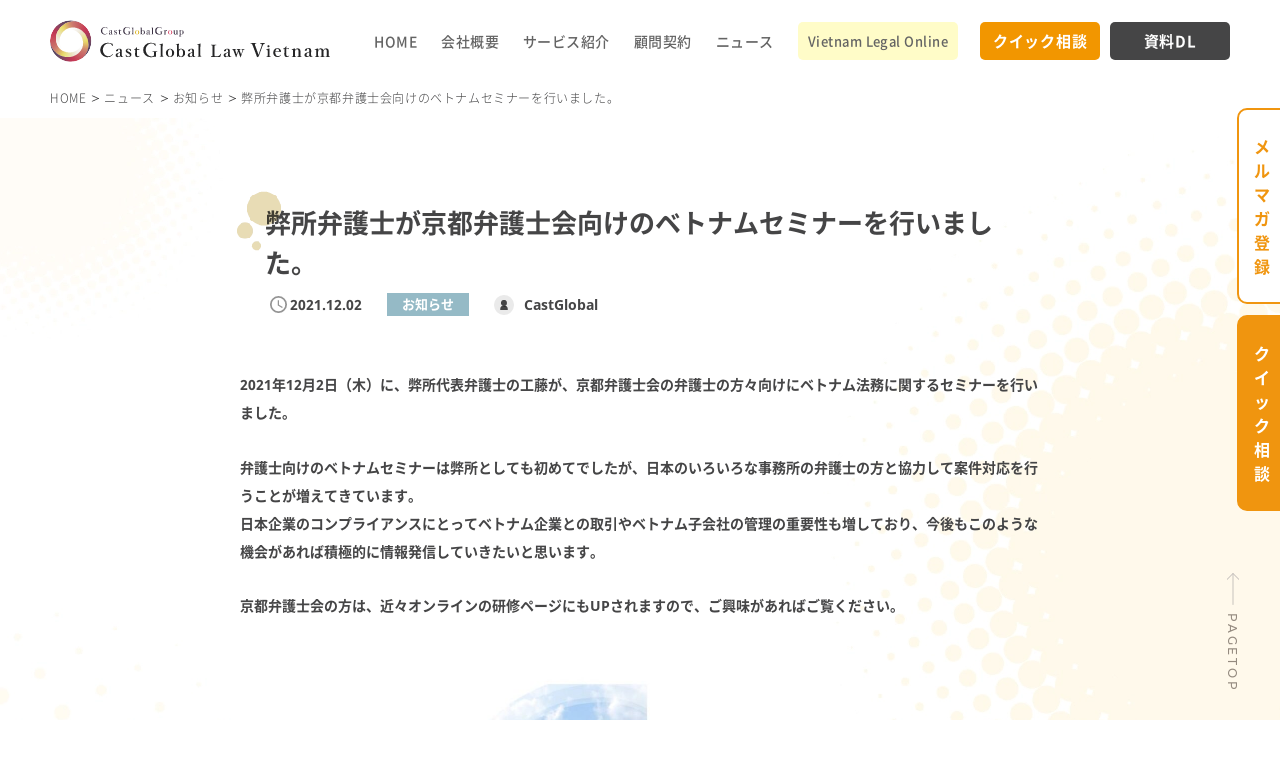

--- FILE ---
content_type: text/html; charset=UTF-8
request_url: https://cast-vietnam.com/news/seminar_kyoto_20211202/
body_size: 44475
content:
<!Doctype html>
<html lang="ja">
<head>
<meta charset="UTF-8">
<meta name="viewport" content="width=device-width, initial-scale=1">
<meta name="robots" content="index, follow" />
<meta name="format-detection" content="telephone=no">
<style media="all">html{color:#000;background:#fff}body,div,dl,dt,dd,ul,ol,li,h1,h2,h3,h4,h5,h6,pre,code,form,fieldset,legend,input,button,textarea,p,blockquote,table,tr,th,td{margin:0;padding:0}table{border-collapse:collapse;border-spacing:0;border:none}fieldset,img{border:0}address,caption,cite,code,dfn,em,strong,th,var,optgroup{font-style:normal;font-weight:400}del,ins{text-decoration:none}li{list-style:none}caption,th{text-align:left}h1,h2,h3,h4,h5,h6{font-size:100%;font-weight:400;line-height:1.0}q:before,q:after{content:''}abbr,acronym{border:0;font-variant:normal}abbr{cursor:help}label{cursor:pointer}sup{vertical-align:baseline}sub{vertical-align:baseline}legend{color:#000}input,button,textarea,select,optgroup,option{font-family:inherit;font-size:inherit;font-style:inherit;font-weight:inherit}input,button,textarea,select{*font-size:100%;}strong{font-weight:700}em{font-style:italic}th,td{border:1px solid #999;padding:.5em}th{font-weight:700;text-align:center}caption{padding-bottom:.5em;text-align:right}dfn{font-style:normal}address{font-style:normal;line-height:1.0}.clear{clear:both}.clearfix:after{content:".";display:block;height:0;clear:both;visibility:hidden;font-size:0;line-height:1}.clearfix{display:inline-block}* html .clearfix{height:1%}.clearfix{display:block}.left{text-align:left}.center{text-align:center}.right{text-align:right}.mb0{margin-bottom:0}.mb05{margin-bottom:5px}.mb10{margin-bottom:10px}.mb15{margin-bottom:15px}.mb20{margin-bottom:20px}.mb25{margin-bottom:25px}.mb30{margin-bottom:30px}.mt05{margin-top:5px}.mt10{margin-top:10px}.mt15{margin-top:15px}.mt20{margin-top:20px}.mt25{margin-top:25px}.mt30{margin-top:30px}#content .w5{width:5%}#content .w10{width:10%}#content .w15{width:15%}#content .w20{width:20%}#content .w25{width:25%}#content .w30{width:30%}#content .w33{width:33%}#content .w35{width:35%}#content .w40{width:40%}#content .w45{width:45%}#content .w50{width:50%}body{color:#333;line-height:1.4}html>/**/body{font-size:10px;font-size:62.5%\9}select,input,button,textarea{font:100% Meiryo,arial,clean,verdana,'Hiragino Kaku Gothic Pro',"ＭＳ Ｐゴシック",Osaka,sans-serif;color:#333;line-height:1.4}table{font-size:inherit;font:100%;color:#333;line-height:1.4}pre,code,kbd,samp,tt{font-family:monospace;font-size:100%;*font-size:108%;line-height:1.4;color:#333}li li,li dt,li dd,li input,li select,li button,li textarea,li p,li th,li td,dt li,dt dt,dt dd,dt input,dt select,dt button,dt textarea,dt p,dt th,dt td,dd li,dd dt,dd dd,dd input,dd select,dd button,dd textarea,dd p,dd th,dd td,th li,th dt,th dd,th input,th select,th button,th textarea,th p,th th,th td,td li,td dt,td dd,td input,td select,td button,td textarea,td p,td th,td td,p input{font-size:100%}@font-face{font-family:'Noto Sans JP';src:url(//cast-vietnam.com/wp-content/themes/castvn/css/../fonts/NotoSansJP-Light.woff) format('woff'),url(//cast-vietnam.com/wp-content/themes/castvn/css/../fonts/NotoSansJP-Light.woff2) format('woff2'),url(//cast-vietnam.com/wp-content/themes/castvn/css/../fonts/NotoSansJP-Light.otf);font-weight:300;font-display:swap}@font-face{font-family:'Noto Sans JP';src:url(//cast-vietnam.com/wp-content/themes/castvn/css/../fonts/NotoSansJP-Regular.woff) format('woff'),url(//cast-vietnam.com/wp-content/themes/castvn/css/../fonts/NotoSansJP-Regular.woff2) format('woff2'),url(//cast-vietnam.com/wp-content/themes/castvn/css/../fonts/NotoSansJP-Regular.otf);font-weight:400;font-display:swap}@font-face{font-family:'Noto Sans JP';src:url(//cast-vietnam.com/wp-content/themes/castvn/css/../fonts/NotoSansJP-Medium.woff) format('woff'),url(//cast-vietnam.com/wp-content/themes/castvn/css/../fonts/NotoSansJP-Medium.woff2) format('woff2'),url(//cast-vietnam.com/wp-content/themes/castvn/css/../fonts/NotoSansJP-Medium.otf);font-weight:500;font-display:swap}@font-face{font-family:'Noto Sans JP';src:url(//cast-vietnam.com/wp-content/themes/castvn/css/../fonts/NotoSansJP-Bold.woff) format('woff'),url(//cast-vietnam.com/wp-content/themes/castvn/css/../fonts/NotoSansJP-Bold.woff2) format('woff2'),url(//cast-vietnam.com/wp-content/themes/castvn/css/../fonts/NotoSansJP-Bold.otf);font-weight:700;font-display:swap}@font-face{font-family:'Noto Sans';src:url(//cast-vietnam.com/wp-content/themes/castvn/css/../fonts/NotoSans-Bold.eot) format('woff'),url(//cast-vietnam.com/wp-content/themes/castvn/css/../fonts/NotoSans-Bold.woff2) format('woff2'),url(//cast-vietnam.com/wp-content/themes/castvn/css/../fonts/NotoSans-Bold.otf);font-weight:700;font-display:swap}@font-face{font-family:'Noto Sans JP';src:url(//cast-vietnam.com/wp-content/themes/castvn/css/../fonts/NotoSansJP-Black.otf) format('woff'),url(//cast-vietnam.com/wp-content/themes/castvn/css/../fonts/NotoSansJP-Black.woff2) format('woff2'),url(//cast-vietnam.com/wp-content/themes/castvn/css/../fonts/NotoSansJP-Black.otf);font-weight:900;font-display:swap}@font-face{font-family:'Montserrat';src:url(//cast-vietnam.com/wp-content/themes/castvn/css/../fonts/Montserrat-ExtraLight.eot);src:url(//cast-vietnam.com/wp-content/themes/castvn/css/../fonts/Montserrat-ExtraLight.eot?#iefix) format('embedded-opentype'),url(//cast-vietnam.com/wp-content/themes/castvn/css/../fonts/Montserrat-ExtraLight.woff) format('woff'),url(//cast-vietnam.com/wp-content/themes/castvn/css/../fonts/Montserrat-ExtraLight.woff2) format('woff2'),url(//cast-vietnam.com/wp-content/themes/castvn/css/../fonts/Montserrat-ExtraLight.ttf) format('truetype'),url(//cast-vietnam.com/wp-content/themes/castvn/css/../fonts/Montserrat-ExtraLight.svg#svgFontName) format('svg');font-weight:200;font-display:swap}@font-face{font-family:'Montserrat';src:url(//cast-vietnam.com/wp-content/themes/castvn/css/../fonts/Montserrat-Medium.eot);src:url(//cast-vietnam.com/wp-content/themes/castvn/css/../fonts/Montserrat-Medium.eot?#iefix) format('embedded-opentype'),url(//cast-vietnam.com/wp-content/themes/castvn/css/../fonts/Montserrat-Medium.woff) format('woff'),url(//cast-vietnam.com/wp-content/themes/castvn/css/../fonts/Montserrat-Medium.woff2) format('woff2'),url(//cast-vietnam.com/wp-content/themes/castvn/css/../fonts/Montserrat-Medium.ttf) format('truetype'),url(//cast-vietnam.com/wp-content/themes/castvn/css/../fonts/Montserrat-Medium.svg#svgFontName) format('svg');font-weight:500;font-display:swap}@charset "UTF-8";h1,h2,h3,h4,h5,h6,input,button,textarea,select,p,blockquote,th,td,pre,address,li,dt,dd{font-size:140%}img{vertical-align:bottom;max-width:100%;image-rendering:auto;image-rendering:crisp-edges;image-rendering:pixelated;image-rendering:-webkit-optimize-contrast}a{color:#f0950f}a:hover,a:active{color:#f0950f;text-decoration:none}table{width:100%}p{margin:0 0 1.9em}p,dt,dd,td,th,li{line-height:2em}*{word-break:break-word;outline:none}*,:after,:before{box-sizing:border-box;-webkit-text-size-adjust:none;-ms-interpolation-mode:nearest-neighbor;image-rendering:-webkit-optimize-contrast;image-rendering:-moz-crisp-edges;image-rendering:pixelated}:focus{outline:0}li::marker{display:none}html{background:0 0;margin:0 auto}body{color:#454546;font-family:'Noto Sans JP',sans-serif;font-weight:500;margin:0 auto;position:relative;overflow:auto;height:100%}#wrapper{margin:0 auto;overflow:hidden;position:relative;min-width:1240px;max-width:1920px}.inner{width:1180px;margin:0 auto;position:relative}#main{padding-top:82px;margin:0 auto}#header p{margin-bottom:0}#header{padding:20px 0;background:#fff;position:fixed;top:0;left:0;right:0;margin:0 auto;z-index:999;transition:all .5s ease 0s}#header .inner{display:flex;justify-content:space-between;align-items:center}#menu,#gnavi,.header_btn{display:flex;align-items:center}#logo{flex-shrink:0}#menu{justify-content:flex-end;width:100%;margin-right:-60px}#gnavi li{margin:0 15px;display:flex;align-items:center}#gnavi>li>a,#gnavi>li>span{text-decoration:none;color:#646464;font-size:14px;letter-spacing:.035em;cursor:pointer;display:flex;align-items:center;height:100%}.header_btn>li>a,.header_btn>li>span{text-decoration:none;font-size:15px;font-weight:700;color:#fff;background-color:#454546;border-radius:5px;display:flex;justify-content:center;align-items:center;letter-spacing:.05em;width:120px;height:38px;cursor:pointer}.header_btn>li{margin-left:10px}.header_btn>li:first-child>a{background-color:#f29600}#gnavi>li.sub,.header_btn li.sub{position:relative}#gnavi .gnavi_sub,.header_btn .gnavi_sub{position:absolute;background-color:#fff;border-radius:0 0 10px 10px;box-shadow:0 0 15px 0 rgba(0,0,0,.15);padding:30px 25px;width:200px;opacity:0;visibility:hidden;transform:translate(0,60px);transition:all .3s cubic-bezier(.165,.84,.44,1);z-index:99}#gnavi li:nth-child(3) .gnavi_sub,#gnavi li:nth-child(4) .gnavi_sub{width:215px}#gnavi>li.sub:hover .gnavi_sub,.header_btn li.sub:hover .gnavi_sub{opacity:1;visibility:inherit;transform:translate(0,0)}#gnavi .gnavi_sub>li,.header_btn .gnavi_sub li{padding-left:24px;line-height:1;position:relative;margin:0 0 13px}#gnavi .gnavi_sub>li:last-child,.header_btn .gnavi_sub li:last-child{margin-bottom:0}#gnavi .gnavi_sub>li>a,.header_btn .gnavi_sub a{font-size:14px;font-weight:500;text-decoration:none;color:#646464;display:inline-block;line-height:1.5}#gnavi .gnavi_sub>li a:before,.header_btn .gnavi_sub li a:before{position:absolute;content:"";width:10px;height:10px;border-radius:10px;background-color:#f98f01;top:6px;left:0}#index #top_info p{margin-bottom:0}.topinfo_animation p{margin-bottom:0}.topinfo_animation{position:relative;z-index:0}.topinfo_animation .sun{position:absolute;right:120px;top:40px;z-index:1}.topinfo_animation .city{position:absolute;bottom:10px;left:-24px;z-index:1}.topinfo_animation .cloud{position:relative;width:1920px;height:calc(100vh - 82px);margin-left:-370px;top:-82px;z-index:0}.topinfo_animation .city img,.topinfo_animation .sun img{transition:all .3s linear}.topinfo_main{position:absolute;left:14px;top:146px}#index h2{font-size:50px;font-weight:900;line-height:1.36;margin-bottom:22px}#index h2 .txt_small{font-size:80%}#index .topinfo_txt{line-height:2;padding-bottom:30px}#index .topinfo_btn a{display:inline-block;padding:7px 47px 8px 32px;border-radius:50px;text-decoration:none;font-weight:700;line-height:1.35;letter-spacing:.1em;background:url("data:image/svg+xml,%3Csvg xmlns='http://www.w3.org/2000/svg' viewBox='0 0 10 15.16'%3E%3Cdefs%3E%3Cstyle%3E.cls-1%7Bfill:%23ffffff;%7D%3C/style%3E%3C/defs%3E%3Cg id='Layer_2' data-name='Layer 2'%3E%3Cg id='arrow01' data-name='arrow01'%3E%3Cpath class='cls-1' d='M0,14.74V.42A.43.43,0,0,1,.69.09L9.84,7.25a.42.42,0,0,1,0,.66L.69,15.07A.43.43,0,0,1,0,14.74Z'/%3E%3C/g%3E%3C/g%3E%3C/svg%3E") right 21px center/11px 16px no-repeat,#f0950f;color:#fff}.topinfo_scroll{position:absolute;z-index:1;left:-26px;bottom:0;top:0;margin:auto 0;display:flex;align-items:center;padding-bottom:5px}.topinfo_scroll a{text-decoration:none;font-size:14px;color:rgba(69,69,70,.5);padding-bottom:40px;letter-spacing:.3em;-ms-writing-mode:tb-rl;-webkit-writing-mode:vertical-rl;-moz-writing-mode:vertical-rl;writing-mode:vertical-rl;-webkit-text-orientation:mixed;-moz-text-orientation:mixed;-ms-text-orientation:mixed;text-orientation:mixed;white-space:nowrap;line-height:1;background:url("data:image/svg+xml,%3Csvg xmlns='http://www.w3.org/2000/svg' viewBox='0 0 15.33 35'%3E%3Cdefs%3E%3Cstyle%3E.cls-1%7Bopacity:0.5;%7D.cls-2%7Bfill:none;stroke:%23454546;stroke-linecap:round;stroke-linejoin:round;%7D%3C/style%3E%3C/defs%3E%3Cg id='Layer_2' data-name='Layer 2'%3E%3Cg id='arrow02' data-name='arrow02 1'%3E%3Cg class='cls-1'%3E%3Cline class='cls-2' x1='7.67' y1='0.5' x2='7.67' y2='34.5'/%3E%3Cpath class='cls-2' d='M14.83,27.22,7.67,34.5.5,27.22'/%3E%3C/g%3E%3C/g%3E%3C/g%3E%3C/svg%3E") center bottom/14px 40px no-repeat;animation:srcoll-y 2s infinite alternate ease-in-out}#index #content p:last-child{margin-bottom:0}#index h3{text-align:center;margin:0 auto 37px}#index .ttl3_jp{font-size:30px;font-weight:900;color:#454546;letter-spacing:.08em;display:block;padding-bottom:27px}#index .ttl3_en{display:block;color:#a5c4cd;letter-spacing:.15em}#box01{padding:78px 0 37px;background:url(//cast-vietnam.com/wp-content/themes/castvn/css/../images/idx_bg01.png) center center/auto 80% no-repeat #fff}.box01_txt{width:780px;margin:0 auto 70px}.box01_txt p{line-height:2.25;font-weight:400;letter-spacing:.05em;margin-bottom:2.3em;font-size:16px}.box01_list01,.box01_list02{display:flex;justify-content:center;align-items:center;margin:0 auto 60px}.box01_list01 dl{margin:0 35px}.box01_list01 dl a{text-decoration:none;color:#454546;padding:35px 20px 20px;background-color:#fff;width:280px;height:280px;display:block;border-radius:280px;box-shadow:0 0 15px 0 rgba(0,0,0,.15);text-align:center}.box01_list01 dl dt{height:142px;display:flex;justify-content:center;align-items:center}.box01_list01 dl dd{position:relative;font-size:22px;line-height:1.3;padding:15px 0 20px;letter-spacing:.1em;font-weight:500}.box01_list01 dl dd *{font-size:100%;font-weight:500}.box01_list01 dl dd:before,.box01_list02 dl dt>.key:before{position:absolute;content:"";width:50px;height:4px;background-color:#e0ebf4;bottom:0;left:0;right:0;margin:0 auto}.box01_list02 dl{margin:0 10px}.box01_list02 dl a{width:480px;height:280px;text-decoration:none;color:#454546;display:block;border-radius:18px;box-shadow:0 0 15px 0 rgba(0,0,0,.15);padding:32px 28px 32px 32px;background-color:#fff}.box01_list02 dl dt{display:flex;align-items:center;height:188px}.box01_list02 dl dt>.key{-ms-writing-mode:tb-rl;-webkit-writing-mode:vertical-rl;-moz-writing-mode:vertical-rl;writing-mode:vertical-rl;-webkit-text-orientation:mixed;-moz-text-orientation:mixed;-ms-text-orientation:mixed;text-orientation:mixed;font-size:22px;font-weight:700;font-family:"游ゴシック体","Yu Gothic",YuGothic,sans-serif;margin-right:88px;padding-right:18px;padding-left:3px;position:relative;height:100%;letter-spacing:.175em}.box01_list02 dl dt>.key:before{width:4px;height:50px;left:inherit;bottom:inherit;top:0;margin:0}.box01_list02 dl dd{width:100%;display:block;text-align:right;font-weight:400;padding:13px 23px 13px 0;line-height:1.35;position:relative;background:url("data:image/svg+xml,%3Csvg xmlns='http://www.w3.org/2000/svg' viewBox='0 0 10 15.16'%3E%3Cdefs%3E%3Cstyle%3E.cls-1%7Bfill:%23A5C4CD;%7D%3C/style%3E%3C/defs%3E%3Cg id='Layer_2' data-name='Layer 2'%3E%3Cg id='arrow01' data-name='arrow01 1'%3E%3Cpath class='cls-1' d='M0,14.74V.42A.43.43,0,0,1,.69.09L9.84,7.25a.42.42,0,0,1,0,.66L.69,15.07A.43.43,0,0,1,0,14.74Z'/%3E%3C/g%3E%3C/g%3E%3C/svg%3E") right center/10px 15px no-repeat}#box02{padding:189px 0 91px;background:url(//cast-vietnam.com/wp-content/themes/castvn/css/../images/idx_bg02.jpg) center bottom no-repeat,#f0e7c9}#box02 h3{margin-bottom:56px}#box02 .ttl3_en{color:#d2c7ac}.box02_list{display:flex;justify-content:space-between;margin:0 auto 70px}.box02_list dl{width:380px;display:flex;flex-direction:column}.box02_list dl dt{margin-left:auto;font-family:'Montserrat',sans-serif;font-size:36px;font-weight:200;line-height:1.2;padding-right:20px;position:relative;z-index:1}.box02_list dl dd{border-radius:18px;box-shadow:0 0 15px 0 rgba(0,0,0,.15);margin-top:-18px;padding:26px 30px;background-color:#fff}.box02_ttl{line-height:1.5;font-size:20px;font-weight:500;margin-bottom:34px}.box02_frame{margin-bottom:72px}.box02_frame_ttl{margin:0 auto;margin-bottom:5px;text-align:center;position:relative;z-index:1}.box02_frame_ttl>span{text-align:center;writing-mode:vertical-rl;-webkit-writing-mode:vertical-rl;-o-writing-mode:vertical-rl;-ms-writing-mode:tb-rl;letter-spacing:.15em;font-size:24px;font-weight:400;color:#5f5141;margin:0 auto}.box02_frame_info{padding:90px 98px 70px;border-radius:28px;position:relative;z-index:0;background-color:#867860;box-shadow:0 0 15px 0 rgba(0,0,0,.15)}.box02_frame_infotop{width:286px;height:82px;position:absolute;top:-28px;left:0;right:0;margin:0 auto;overflow:hidden;pointer-events:none;display:block;background:url(//cast-vietnam.com/wp-content/themes/castvn/css/../images/box02_frame_infotop.png) center center/contain no-repeat}.box02_frame_info li{text-align:center;font-size:18px;font-weight:700;padding-bottom:25px;margin-bottom:40px;line-height:1.5;color:#fff;background:url(//cast-vietnam.com/wp-content/themes/castvn/css/../images/line-dot.png) center bottom/auto 3px repeat-x}.box02_frame_info li:last-child{margin-bottom:0}.box02_btn a{text-decoration:none;text-align:center;font-size:20px;font-weight:700;line-height:1.5;margin:0 auto;display:table;padding:25px 42px 22px 60px;letter-spacing:.27em;color:#fff;background-color:#5f5141;border-radius:100px}.box02_btn a:after{content:"";width:13px;height:18px;margin-left:28px;display:inline-block;background:url("data:image/svg+xml,%3Csvg xmlns='http://www.w3.org/2000/svg' viewBox='0 0 10 15.16'%3E%3Cdefs%3E%3Cstyle%3E.cls-1%7Bfill:%23fff;%7D%3C/style%3E%3C/defs%3E%3Cg id='Layer_2' data-name='Layer 2'%3E%3Cg id='arrow01' data-name='arrow01'%3E%3Cpath class='cls-1' d='M0,14.74V.42A.43.43,0,0,1,.69.09L9.84,7.25a.42.42,0,0,1,0,.66L.69,15.07A.43.43,0,0,1,0,14.74Z'/%3E%3C/g%3E%3C/g%3E%3C/svg%3E") right center/contain no-repeat}#box03{padding:190px 0 80px;background-color:#fff}#box03 h3{margin-bottom:78px}#box03 .ttl3_en{color:#aaaaab}.box03_slider{position:relative;margin-bottom:58px}#box03_slider{position:relative;width:2000px;margin-left:-410px}.box03_listbtn .slick-arrow{position:absolute;top:92px;text-indent:-9999px;border:none;width:30px;height:30px;cursor:pointer}.box03_listbtn .slick-prev{left:-70px;background:url(//cast-vietnam.com/wp-content/themes/castvn/css/../images/prev.svg) center center/contain no-repeat}.box03_listbtn .slick-next{right:-70px;background:url(//cast-vietnam.com/wp-content/themes/castvn/css/../images/next.svg) center center/contain no-repeat}.box03_detail{margin-bottom:40px}.box03_detail a{padding:0 10px;text-decoration:none;display:block;background-color:#fff}.box03_detail a:hover{opacity:.7}.box03_detail dt{display:flex;justify-content:center;align-items:center;overflow:hidden;max-width:380px;max-height:215px}.box03_detail dt img{flex-shrink:0;max-width:100%;height:auto;max-height:100%}.box03_detail dd{padding:20px 18px;font-size:14px;line-height:1.5;color:#454546}.idx_btn01 a{margin:0 auto;display:flex;justify-content:center;align-items:center;text-align:center;width:260px;height:40px;padding:5px;border-radius:50px;border:1px solid #454546;color:#454546;letter-spacing:.2em;line-height:1.5;text-decoration:none;background:url("data:image/svg+xml,%3Csvg xmlns='http://www.w3.org/2000/svg' viewBox='0 0 10 15.16'%3E%3Cdefs%3E%3Cstyle%3E.cls-1%7Bfill:%23454546;%7D%3C/style%3E%3C/defs%3E%3Cg id='Layer_2' data-name='Layer 2'%3E%3Cg id='arrow01' data-name='arrow01'%3E%3Cpath class='cls-1' d='M0,14.74V.42A.43.43,0,0,1,.69.09L9.84,7.25a.42.42,0,0,1,0,.66L.69,15.07A.43.43,0,0,1,0,14.74Z'/%3E%3C/g%3E%3C/g%3E%3C/svg%3E") right 22px center/10px 15px no-repeat;position:relative}.idx_btn01.center a{margin-left:auto;margin-right:auto}#box04{padding:190px 0 80px;background-color:#f8f8f8}#box04 .inner{padding:0 100px}#box04 h3{margin-bottom:78px}#box04 .ttl3_en{color:#aaaaab}.box04_list{margin:0 auto 60px}.box04_detail{display:flex;justify-content:space-between;padding-bottom:30px;margin-bottom:30px;border-bottom:1px solid #959595}.box04_top{display:flex}.box04_top dt,.box04_top dd{line-height:1.2}.box04_top dt{font-size:15px;font-weight:700;width:70px;height:22px;display:flex;justify-content:center;align-items:center;flex-shrink:0;color:#fff;padding-bottom:2px}.cases{background-color:#d66883}.column{background-color:#f4b44b}.blog{background-color:#95bac6}.business_terminology{background-color:#917eb6}.box04_top dd{font-size:18px;color:#959595}.box04_top dd{margin-left:25px}.newsday{background:url(//cast-vietnam.com/wp-content/themes/castvn/css/../images/news_time.svg) left center/17px auto no-repeat;padding-left:20px}.newscate{margin:0 25px;padding:2px 15px;line-height:1.2;color:#fff;font-size:13px}.newscate.tag{margin:0 5px}.newstop_info li.tag.business{background-color:#5e5140;margin-bottom:10px}.newscate.cate{margin-right:5px}.newscate.tag a{color:#fff;text-decoration:none}.newscate.tag a:hover{opacity:.8}.newsau{background:url(//cast-vietnam.com/wp-content/themes/castvn/css/../images/news_author.svg) left center/20px auto no-repeat;padding-left:30px}.newsau a{color:#454546;text-decoration:none;overflow:hidden;text-overflow:ellipsis;-webkit-line-clamp:1;display:-webkit-box;-webkit-box-orient:vertical}.box04_txt{padding:18px 35px}.box04_txt a{font-size:120%;font-weight:700;color:#454546;text-decoration:none;line-height:1.3;display:inline-block}.box04_img{margin:0 28px;flex-shrink:0}.box04_img a{display:flex;justify-content:center;align-items:center;max-width:200px;height:130px;overflow:hidden}.box04_img img{flex-shrink:0;height:auto;max-width:100%}#box04 .idx_btn01 a{margin-bottom:0}#footer p{margin-bottom:0}#fbtn_right{position:fixed;right:0;top:0;bottom:0;margin:auto 0;z-index:99;display:flex;justify-content:center;align-items:center;flex-direction:column;margin-right:-2px;padding-bottom:100px;transition:all .5s ease 0s}#fbtn_right li{line-height:1;margin-bottom:10px}#fbtn_right li:last-child{margin-bottom:0}#fbtn_right a{-ms-writing-mode:tb-rl;-webkit-writing-mode:vertical-rl;-moz-writing-mode:vertical-rl;writing-mode:vertical-rl;text-decoration:none;width:45px;font-size:16px;font-weight:700;display:inline-block;padding:24px 10px;border:2px solid #f0950f;border-radius:10px 0 0 10px}.fbtn_right01 a{background-color:#fff;color:#f0950f}.fbtn_right02 a{background-color:#f0950f;color:#fff}#footer_top{padding:100px 0;background-color:#5d9cb0}#footer_top .inner{display:flex;justify-content:space-between}.ftop_left{padding-top:82px;color:#fff}.ftop_left dt{display:block;font-size:30px;font-weight:700;line-height:2.2;color:#fff;letter-spacing:.075em;margin-bottom:16px}.ftop_left dt h3{font-size:100%;text-align:left;margin:0 !important;line-height:2.1;font-weight:700}.ftop_left dt>span{display:block;font-size:60%;letter-spacing:.1em}.ftop_left dd{width:403px;line-height:2.2}.ftop_right{width:680px;flex-shrink:0}.ftop_bnr01 a{width:680px;height:190px;display:flex;justify-content:center;flex-direction:column;text-decoration:none;padding:30px 53px;border-radius:20px;font-size:16px;line-height:1.875;color:#454546;box-shadow:0 0 15px 0 rgba(0,0,0,.15);background:url("data:image/svg+xml,%3Csvg xmlns='http://www.w3.org/2000/svg' viewBox='0 0 222.05 146.52'%3E%3Cdefs%3E%3Cstyle%3E.cls-1%7Bfill:%235d9cb0;%7D%3C/style%3E%3C/defs%3E%3Cg id='Layer_2' data-name='Layer 2'%3E%3Cg id='arrow01' data-name='arrow01'%3E%3Cg id='Typing'%3E%3Cpath class='cls-1' d='M202.22,146.52a1.67,1.67,0,0,1-.49-.08L174,137a68.86,68.86,0,0,1-11.82,1h-.24a67.08,67.08,0,0,1-23-4.07,60.53,60.53,0,0,1-19-11.12A51.79,51.79,0,0,1,107,106.26a46.37,46.37,0,0,1,0-40.74A52.07,52.07,0,0,1,119.85,49a60.63,60.63,0,0,1,19-11.13,68.58,68.58,0,0,1,46.48,0,60.72,60.72,0,0,1,19,11.12,51.79,51.79,0,0,1,12.88,16.57,46,46,0,0,1-1.91,44.29,55.65,55.65,0,0,1-16.72,17.43l5,17.37a1.51,1.51,0,0,1-1.44,1.92ZM174.09,134a1.56,1.56,0,0,1,.48.08L200,142.67,195.45,127a1.5,1.5,0,0,1,.64-1.68,52.61,52.61,0,0,0,16.71-17.07,43,43,0,0,0,1.78-41.41,48.88,48.88,0,0,0-12.14-15.61,57.55,57.55,0,0,0-18.1-10.58,65.54,65.54,0,0,0-44.44,0,57.6,57.6,0,0,0-18.09,10.59,48.81,48.81,0,0,0-12.15,15.62,43.33,43.33,0,0,0,0,38.09,48.88,48.88,0,0,0,12.14,15.61,57.55,57.55,0,0,0,18.1,10.58,63.89,63.89,0,0,0,22,3.89h.23a66.19,66.19,0,0,0,11.67-1Z'/%3E%3C/g%3E%3Cpath class='cls-1' d='M126.15,90.71a6.75,6.75,0,0,1-2-4.82A6.83,6.83,0,0,1,131,79.08h0a6.82,6.82,0,0,1,0,13.63h0A6.77,6.77,0,0,1,126.15,90.71Z'/%3E%3Cpath class='cls-1' d='M157.29,90.71a6.82,6.82,0,0,1,4.81-11.63h0a6.82,6.82,0,0,1,0,13.63h0A6.77,6.77,0,0,1,157.29,90.71Z'/%3E%3Cpath class='cls-1' d='M188.44,90.71a6.75,6.75,0,0,1-2-4.82,6.84,6.84,0,0,1,6.8-6.81h0a6.82,6.82,0,0,1,0,13.63h0A6.77,6.77,0,0,1,188.44,90.71Z'/%3E%3Cg id='Typing-2' data-name='Typing'%3E%3Cpath class='cls-1' d='M15.82,88.75a1.51,1.51,0,0,1-1.44-1.92l3.85-13.34a43.87,43.87,0,0,1-13-13.58A36.29,36.29,0,0,1,3.76,25a41,41,0,0,1,10.15-13,47.67,47.67,0,0,1,15-8.75,54,54,0,0,1,36.54,0,47.81,47.81,0,0,1,15,8.76A41,41,0,0,1,90.53,25a36.59,36.59,0,0,1,0,32.12A40.87,40.87,0,0,1,80.38,70.17a47.65,47.65,0,0,1-15,8.74,52.78,52.78,0,0,1-18.27,3.2h0a54.67,54.67,0,0,1-9.2-.78L16.3,88.67A1.56,1.56,0,0,1,15.82,88.75ZM47.15,3A50.77,50.77,0,0,0,29.9,6a44.72,44.72,0,0,0-14,8.21A37.89,37.89,0,0,0,6.45,26.31a33.28,33.28,0,0,0,1.39,32,40.69,40.69,0,0,0,13,13.22,1.5,1.5,0,0,1,.63,1.69L18.06,84.9l19.25-6.54a1.59,1.59,0,0,1,.75-.06,50.93,50.93,0,0,0,9,.81h.19a49.55,49.55,0,0,0,17.09-3,44.66,44.66,0,0,0,14-8.2,38,38,0,0,0,9.41-12.1,33.59,33.59,0,0,0,0-29.47,37.86,37.86,0,0,0-9.41-12.09A44.78,44.78,0,0,0,64.4,6,50.77,50.77,0,0,0,47.15,3Z'/%3E%3C/g%3E%3Cpath class='cls-1' d='M71.49,46.38h0a5.33,5.33,0,1,1,0-10.65h0a5.32,5.32,0,0,1,3.76,9.09A5.27,5.27,0,0,1,71.49,46.38Z'/%3E%3Cpath class='cls-1' d='M47.15,46.38h0a5.33,5.33,0,0,1,0-10.65h0a5.32,5.32,0,0,1,3.75,9.09A5.28,5.28,0,0,1,47.15,46.38Z'/%3E%3Cpath class='cls-1' d='M22.82,46.38h0a5.33,5.33,0,0,1,0-10.65h0a5.34,5.34,0,0,1,5.32,5.32,5.34,5.34,0,0,1-5.33,5.33Z'/%3E%3C/g%3E%3C/g%3E%3C/svg%3E") right 40px center/222px 146px no-repeat,#fff}.ftop_bnr01 a .tt{font-size:28px;font-weight:700;letter-spacing:.07em;line-height:1.5;padding:20px 0 10px;color:#5d9cb0}.ftop_bnr02{padding-top:20px;display:flex;justify-content:space-between;align-items:center}.ftop_bnr02 a{width:330px;height:190px;display:flex;justify-content:flex-end;align-items:center;flex-direction:column;text-align:center;padding:36px 25px 28px;font-size:26px;font-weight:700;line-height:1.5;text-decoration:none;color:#5d9cb0;border-radius:20px;box-shadow:0 0 15px 0 rgba(0,0,0,.15)}.ftop_bnr02_01 a h4,.ftop_bnr02_02 a h4{font-size:100%;font-weight:700;line-height:2.2}.ftop_bnr02_01 a{letter-spacing:.1em;background:url("data:image/svg+xml,%3Csvg xmlns='http://www.w3.org/2000/svg' viewBox='0 0 64.53 74'%3E%3Cdefs%3E%3Cstyle%3E.cls-1%7Bfill:%235d9cb0;%7D%3C/style%3E%3C/defs%3E%3Cg id='Layer_2' data-name='Layer 2'%3E%3Cg id='arrow01' data-name='arrow01'%3E%3Cpath class='cls-1' d='M60.67,74H3.87A3.76,3.76,0,0,1,0,70.13V3.87A3.76,3.76,0,0,1,3.87,0h35.5a8.72,8.72,0,0,1,5.79,2.81L61.73,19.37a8.73,8.73,0,0,1,2.8,5.8v45A3.76,3.76,0,0,1,60.67,74ZM3.88,3C3,3,3,3.62,3,3.87V70.13c0,.87.62.87.87.87h56.8c.86,0,.86-.62.86-.87v-45a5.94,5.94,0,0,0-1.92-3.68L43,4.93A6,6,0,0,0,39.35,3Z'/%3E%3Cpath class='cls-1' d='M53.57,26.67H41.73a3.76,3.76,0,0,1-3.86-3.87V1.5a1.5,1.5,0,0,1,3,0V22.8c0,.87.61.87.86.87H53.57a1.5,1.5,0,1,1,0,3Z'/%3E%3Cpath class='cls-1' d='M32.27,56.58a1.5,1.5,0,0,1-1.5-1.5V33.5a1.5,1.5,0,0,1,3,0V55.08A1.5,1.5,0,0,1,32.27,56.58Z'/%3E%3C/g%3E%3C/g%3E%3C/svg%3E") center top 32px/65px 74px no-repeat,#fff}.ftop_bnr02_02 a{font-size:23px;background:url("data:image/svg+xml,%3Csvg xmlns='http://www.w3.org/2000/svg' viewBox='0 0 74.08 74.08'%3E%3Cdefs%3E%3Cstyle%3E.cls-1%7Bfill:%235d9cb0;%7D%3C/style%3E%3C/defs%3E%3Cg id='Layer_2' data-name='Layer 2'%3E%3Cg id='arrow01' data-name='arrow01'%3E%3Cpath class='cls-1' d='M72.58,50.39H11.06a1.5,1.5,0,0,1,0-3h60V36a1.5,1.5,0,0,1,3,0V48.89A1.5,1.5,0,0,1,72.58,50.39Z'/%3E%3Cpath class='cls-1' d='M58.39,14.85a1.5,1.5,0,1,1,0-3h0a1.5,1.5,0,0,1,0,3Z'/%3E%3Cpath class='cls-1' d='M48.91,14.85a1.5,1.5,0,1,1,0-3h0a1.5,1.5,0,0,1,0,3Z'/%3E%3Cpath class='cls-1' d='M39.41,14.85H15.72a1.5,1.5,0,0,1,0-3H39.41a1.5,1.5,0,0,1,0,3Z'/%3E%3Cpath class='cls-1' d='M58.39,38.54a1.5,1.5,0,1,1,0-3h0a1.5,1.5,0,0,1,0,3Z'/%3E%3Cpath class='cls-1' d='M48.91,38.54a1.5,1.5,0,1,1,0-3h0a1.5,1.5,0,0,1,0,3Z'/%3E%3Cpath class='cls-1' d='M39.41,38.54H15.72a1.5,1.5,0,1,1,0-3H39.41a1.5,1.5,0,0,1,0,3Z'/%3E%3Cpath class='cls-1' d='M58.39,62.24a1.5,1.5,0,1,1,0-3h0a1.5,1.5,0,0,1,0,3Z'/%3E%3Cpath class='cls-1' d='M48.91,62.24a1.5,1.5,0,1,1,0-3h0a1.5,1.5,0,0,1,0,3Z'/%3E%3Cpath class='cls-1' d='M39.41,62.24H15.72a1.5,1.5,0,0,1,0-3H39.41a1.5,1.5,0,0,1,0,3Z'/%3E%3Cpath class='cls-1' d='M70.21,74.08H3.87A3.87,3.87,0,0,1,0,70.21V3.87A3.88,3.88,0,0,1,3.87,0H70.21a3.87,3.87,0,0,1,3.87,3.87V25.19a1.5,1.5,0,0,1-1.5,1.5H11.06a1.5,1.5,0,1,1,0-3h60V3.87A.87.87,0,0,0,70.21,3H3.87A.87.87,0,0,0,3,3.87V70.21a.87.87,0,0,0,.87.87H70.21a.87.87,0,0,0,.87-.87V59.67a1.5,1.5,0,0,1,3,0V70.21A3.87,3.87,0,0,1,70.21,74.08Z'/%3E%3C/g%3E%3C/g%3E%3C/svg%3E") center top 32px/74px 74px no-repeat,#fff}.ftop_bnr02_02 a>span{font-size:61%;line-height:1;margin-bottom:-11px;letter-spacing:.07em}#footer_main{padding:80px 0 52px;background-color:#5e5140}.fm_top{display:flex;justify-content:space-between;padding-bottom:18px;margin-bottom:20px;border-bottom:1px solid #c8c3be}.footer_social{display:flex;align-items:center;padding-top:20px}.footer_social li{margin-left:22px}.footer_link{display:flex;justify-content:space-between;padding:0 0 77px}.footer_link a,.footer_link dt>span{font-size:14px;display:inline;color:#fff;text-decoration:none;letter-spacing:.07em;line-height:2.7}.footer_link dt a,.footer_link dt>span{font-weight:500}.flink a{font-weight:300;font-size:13px;letter-spacing:.17em;line-height:1.8}address{color:#c8c3be;font-size:13px;text-align:center;letter-spacing:.01em;font-family:'Montserrat',sans-serif;font-weight:500}#totop{position:fixed;right:30px;bottom:20px;transform:translateX(100px);transition:transform .3s cubic-bezier(.165,.84,.44,1);z-index:99;margin:auto}#totop a{-ms-writing-mode:tb-rl;-webkit-writing-mode:vertical-rl;-moz-writing-mode:vertical-rl;writing-mode:vertical-rl;text-decoration:none;font-size:12px;font-family:'Montserrat',sans-serif;font-weight:500;color:#948a7f;letter-spacing:.23em;padding-top:44px;background:url("data:image/svg+xml,%3Csvg xmlns='http://www.w3.org/2000/svg' viewBox='0 0 15.33 35'%3E%3Cdefs%3E%3Cstyle%3E.cls-1%7Bfill:%23c8c3be;%7D%3C/style%3E%3C/defs%3E%3Cg id='Layer_2' data-name='Layer 2'%3E%3Cg id='arrow01' data-name='arrow01'%3E%3Cpath class='cls-1' d='M7.67,35a.5.5,0,0,1-.5-.5V.5a.5.5,0,0,1,.5-.5.5.5,0,0,1,.5.5v34A.5.5,0,0,1,7.67,35Z'/%3E%3Cpath class='cls-1' d='M14.83,8.28a.47.47,0,0,1-.35-.15L7.67,1.21.86,8.13a.5.5,0,0,1-.72-.7L7.31.15A.51.51,0,0,1,8,.15l7.17,7.28a.5.5,0,0,1-.36.85Z'/%3E%3C/g%3E%3C/g%3E%3C/svg%3E") center top/14px 40px no-repeat;line-height:1;display:inline-block}#totop.show{transform:translateX(0)}#totop:hover{opacity:.8}.newsdes{width:100%;white-space:normal;display:-webkit-box;-webkit-line-clamp:2;-webkit-box-orient:vertical;overflow:hidden;text-overflow:ellipsis;margin-top:7px}.newsdes br{display:none;width:0}.newsttl_name{font-size:120%;font-weight:700}@-webkit-keyframes mvslideAnime{0%{-webkit-transform:translate(0px);transform:translate(0px)}100%{-webkit-transform:translate(-100px);transform:translate(-100px)}}@keyframes mvslideAnime{0%{-webkit-transform:translate(0px);transform:translate(0px)}100%{-webkit-transform:translate(-100px);transform:translate(-100px)}}@-webkit-keyframes socialspin{from{-webkit-transform:translateY(0)}to{-webkit-transform:translateY(15px)}}@keyframes socialspin{from{transform:translateY(0)}to{transform:translateY(15px)}}@-webkit-keyframes leaf{from{-webkit-transform:rotate(5deg)}to{-webkit-transform:rotate(-5deg)}}@keyframes leaf{from{transform:rotate(5deg)}to{transform:rotate(-5deg)}}@-moz-keyframes scrolltop{0%{transform:translateY(-80px);opacity:0}100%{transform:translateY(0);opacity:1}}@keyframes scrolltop{0%{transform:translateY(-80px);opacity:0}100%{transform:translateY(0);opacity:1}}@keyframes mover{0%{transform:translateY(0)}100%{transform:translateY(-5px)}}@keyframes srcoll-y{0%{transform:translateY(-49px)}100%{transform:translateY(0)}}.for_sp{display:none}#loader{position:fixed;width:100%;height:100%;z-index:99999999;background-color:#fff}#load{position:fixed;top:calc(50% - 1px);left:calc(50% - 1px)}.loaders{width:100%;box-sizing:border-box;display:flex;flex:0 1 auto;flex-direction:row;flex-wrap:wrap}.loaders .loader{box-sizing:border-box;display:flex;flex:0 1 auto;flex-direction:column;flex-grow:1;flex-shrink:0;flex-basis:25%}@-webkit-keyframes ball-spin-fade-loader{50%{opacity:.3;-webkit-transform:scale(.4);transform:scale(.4)}100%{opacity:1;-webkit-transform:scale(1);transform:scale(1)}}@keyframes ball-spin-fade-loader{50%{opacity:.3;-webkit-transform:scale(.4);transform:scale(.4)}100%{opacity:1;-webkit-transform:scale(1);transform:scale(1)}}.ball-spin-fade-loader{position:relative;top:-10px;left:-10px}.ball-spin-fade-loader>div:nth-child(1){top:25px;left:0;-webkit-animation:ball-spin-fade-loader 1s -.96s infinite linear;animation:ball-spin-fade-loader 1s -.96s infinite linear}.ball-spin-fade-loader>div:nth-child(2){top:17.04545px;left:17.04545px;-webkit-animation:ball-spin-fade-loader 1s -.84s infinite linear;animation:ball-spin-fade-loader 1s -.84s infinite linear}.ball-spin-fade-loader>div:nth-child(3){top:0;left:25px;-webkit-animation:ball-spin-fade-loader 1s -.72s infinite linear;animation:ball-spin-fade-loader 1s -.72s infinite linear}.ball-spin-fade-loader>div:nth-child(4){top:-17.04545px;left:17.04545px;-webkit-animation:ball-spin-fade-loader 1s -.6s infinite linear;animation:ball-spin-fade-loader 1s -.6s infinite linear}.ball-spin-fade-loader>div:nth-child(5){top:-25px;left:0;-webkit-animation:ball-spin-fade-loader 1s -.48s infinite linear;animation:ball-spin-fade-loader 1s -.48s infinite linear}.ball-spin-fade-loader>div:nth-child(6){top:-17.04545px;left:-17.04545px;-webkit-animation:ball-spin-fade-loader 1s -.36s infinite linear;animation:ball-spin-fade-loader 1s -.36s infinite linear}.ball-spin-fade-loader>div:nth-child(7){top:0;left:-25px;-webkit-animation:ball-spin-fade-loader 1s -.24s infinite linear;animation:ball-spin-fade-loader 1s -.24s infinite linear}.ball-spin-fade-loader>div:nth-child(8){top:17.04545px;left:-17.04545px;-webkit-animation:ball-spin-fade-loader 1s -.12s infinite linear;animation:ball-spin-fade-loader 1s -.12s infinite linear}.ball-spin-fade-loader>div{background-color:#df4a37;width:15px;height:15px;border-radius:100%;margin:2px;-webkit-animation-fill-mode:both;animation-fill-mode:both;position:absolute}.business_navi_link li a[target=_blank]:after,.footer_link a[target=_blank]:after{content:"";width:14px;height:14px;margin-left:5px;background:url("data:image/svg+xml,%3Csvg xmlns='http://www.w3.org/2000/svg' width='27' height='27' viewBox='0 0 27 27'%3E%3Cdefs%3E%3Cstyle%3E.a%7Bfill:%23fff;%7D%3C/style%3E%3C/defs%3E%3Cpath class='a' d='M28.5,28.5H7.5V7.5H18v-3H7.5a3,3,0,0,0-3,3v21a3,3,0,0,0,3,3h21a3.009,3.009,0,0,0,3-3V18h-3ZM21,4.5v3h5.385L11.64,22.245l2.115,2.115L28.5,9.615V15h3V4.5Z' transform='translate(-4.5 -4.5)'/%3E%3C/svg%3E") right center/contain no-repeat;display:inline-block}.business_navi_link li a[target=_blank]:after{background-image:url("data:image/svg+xml,%3Csvg xmlns='http://www.w3.org/2000/svg' width='27' height='27' viewBox='0 0 27 27'%3E%3Cdefs%3E%3Cstyle%3E.a%7Bfill:%236b6b6b;%7D%3C/style%3E%3C/defs%3E%3Cpath class='a' d='M28.5,28.5H7.5V7.5H18v-3H7.5a3,3,0,0,0-3,3v21a3,3,0,0,0,3,3h21a3.009,3.009,0,0,0,3-3V18h-3ZM21,4.5v3h5.385L11.64,22.245l2.115,2.115L28.5,9.615V15h3V4.5Z' transform='translate(-4.5 -4.5)'/%3E%3C/svg%3E")}
.box_sp,.slick-slide img.box_sp,.slider_info_img,#menu_sp,#footer_sp{display:none}.box_pc,.slick-slide img.box_pc{display:block}.txt_bold{font-weight:700}@media screen and (max-width:1420px) and (min-width:768px){#menu{margin-right:0}.header_btn li.sub:hover .gnavi_sub{right:0}}@media screen and (max-width:1400px) and (min-width:768px){.box03_listbtn{width:84%;position:absolute;top:12px;left:0;right:0;margin:0 auto}}@media only screen and (max-width:1500px) and (min-width:769px) and (max-height:800px){.topinfo_main{top:0;bottom:0;margin:auto 0;display:flex !important;flex-direction:column;justify-content:center;padding-bottom:20%}.topinfo_animation .city img{transform:scale(.8);transform-origin:center bottom}.topinfo_animation .sun img{transform:scale(.8);transform-origin:center top}}@media screen and (min-width:769px){#gnavi>li>a,#gnavi>li>span,.box04_txt a,.box04_img a,.ftop_bnr01 a,.ftop_bnr02 a,#fbtn_right a,.idx_btn01 a,.box02_btn a,.box02_btn a:after,.box01_list02 dl a,.box01_list01 dl a,.header_btn>li>a,.header_btn>li>span,#gnavi .gnavi_sub>li>a,.header_btn .gnavi_sub a,#index .topinfo_btn a,.topinfo_scroll a,.footer_link a,.newsau a{position:relative;transition:all .3s cubic-bezier(.165,.84,.44,1)}.slick-arrow{transition:all .3s cubic-bezier(.165,.84,.44,1)}#gnavi>li>a:after,#gnavi>li>span:after{position:absolute;content:"";width:0;height:2px;left:0;right:0;bottom:0;margin:0 auto;border-radius:2px;transition:all .3s cubic-bezier(.165,.84,.44,1);background-color:#f0950f}#gnavi>li>a:hover:after,#gnavi>li>span:hover:after{width:100%}#gnavi>li>a.cus{padding:10px;background-color:#fffcc8;height:38px;border-radius:5px}#gnavi .gnavi_sub>li>a:hover,.header_btn .gnavi_sub a:hover{color:#f0950f}.ftop_bnr01 a:hover{background-color:#fffcc8}.ftop_bnr02_01 a:hover{background-color:#fffcc8}.ftop_bnr02_02 a:hover{background-color:#fffcc8}.box04_txt a:hover,.box04_img a:hover,#fbtn_right a:hover,.header_btn>li>a:hover,.header_btn>li>span:hover,.topinfo_scroll a:hover,.footer_link a:hover,.slick-arrow:hover{opacity:.7}.box02_btn a:hover{color:#5f5141;background-color:#fff}.box02_btn a:hover:after{background-image:url("data:image/svg+xml,%3Csvg xmlns='http://www.w3.org/2000/svg' viewBox='0 0 10 15.16'%3E%3Cdefs%3E%3Cstyle%3E.cls-1%7Bfill:%235F5141;%7D%3C/style%3E%3C/defs%3E%3Cg id='Layer_2' data-name='Layer 2'%3E%3Cg id='arrow01' data-name='arrow01'%3E%3Cpath class='cls-1' d='M0,14.74V.42A.43.43,0,0,1,.69.09L9.84,7.25a.42.42,0,0,1,0,.66L.69,15.07A.43.43,0,0,1,0,14.74Z'/%3E%3C/g%3E%3C/g%3E%3C/svg%3E")}.idx_btn01 a:hover{color:#fff;background-image:url("data:image/svg+xml,%3Csvg xmlns='http://www.w3.org/2000/svg' viewBox='0 0 10 15.16'%3E%3Cdefs%3E%3Cstyle%3E.cls-1%7Bfill:%23ffffff;%7D%3C/style%3E%3C/defs%3E%3Cg id='Layer_2' data-name='Layer 2'%3E%3Cg id='arrow01' data-name='arrow01'%3E%3Cpath class='cls-1' d='M0,14.74V.42A.43.43,0,0,1,.69.09L9.84,7.25a.42.42,0,0,1,0,.66L.69,15.07A.43.43,0,0,1,0,14.74Z'/%3E%3C/g%3E%3C/g%3E%3C/svg%3E");background-color:#5f5141}.box01_list02 dl a:hover,.box01_list01 dl a:hover{background-color:#fffcc8}#index .topinfo_btn a:hover{background-image:url("data:image/svg+xml,%3Csvg xmlns='http://www.w3.org/2000/svg' viewBox='0 0 10 15.16'%3E%3Cdefs%3E%3Cstyle%3E.cls-1%7Bfill:%23f0950f;%7D%3C/style%3E%3C/defs%3E%3Cg id='Layer_2' data-name='Layer 2'%3E%3Cg id='arrow01' data-name='arrow01'%3E%3Cpath class='cls-1' d='M0,14.74V.42A.43.43,0,0,1,.69.09L9.84,7.25a.42.42,0,0,1,0,.66L.69,15.07A.43.43,0,0,1,0,14.74Z'/%3E%3C/g%3E%3C/g%3E%3C/svg%3E");background-color:#454546;color:#f0950f}.newsau a:hover{color:#f0950f;text-decoration:underline}#gnavi>li{height:38px;display:table-cell;vertical-align:middle}#gnavi .gnavi_sub>li,.header_btn .gnavi_sub li{padding-left:0}#gnavi .gnavi_sub>li>a,.header_btn .gnavi_sub a{padding-left:24px}}@media screen and (max-width:1800px) and (min-width:768px){#gnavi li{margin:0 12px}#gnavi>li>a.cus{font-size:13px}}@media screen and (max-width:768px){.for_sp{display:block}h1,h2,h3,h4,h5,h6,input,button,textarea,select,p,blockquote,th,td,pre,address,li,dt,dd{font-size:14px}img{max-width:100%;height:auto}#wrapper,#header,#main,#footer,.inner{width:100% !important;min-width:inherit !important}#wrapper{min-width:320px !important}.inner,#footer_top .inner{box-sizing:border-box;padding:0 20px}.box_pc{display:none}.box_sp{display:block}#header{justify-content:space-between;height:auto;padding:10px 0;z-index:9999}#logo img{width:220px;height:auto}#main{padding-top:60px}.topinfo_scroll{display:none}#nav-icon3{width:40px;height:40px;-webkit-transform:rotate(0deg);-moz-transform:rotate(0deg);-o-transform:rotate(0deg);transform:rotate(0deg);-webkit-transition:.5s ease-in-out;-moz-transition:.5s ease-in-out;-o-transition:.5s ease-in-out;transition:.5s ease-in-out;cursor:pointer;z-index:999;top:0;right:0;background-color:#f0950f;position:relative}#nav-icon3:after{position:absolute;content:"MENU";font-size:8px;font-weight:400;left:0;right:0;bottom:3px;margin:0 auto;color:#fff;text-align:center}#nav-icon3 span{display:block;position:absolute;height:2px;left:0;right:0;margin:0 auto;text-align:center;width:22px;background:#fff;opacity:1;-webkit-transition:all .25s ease-in-out;-moz-transition:all .25s ease-in-out;-o-transition:all .25s ease-in-out;transition:all .25s ease-in-out;cursor:pointer;border-radius:2px}#nav-icon3 span:nth-child(1){top:7px}#nav-icon3 span:nth-child(2),#nav-icon3 span:nth-child(3){top:13px}#nav-icon3 span:nth-child(4){top:19px}#nav-icon3.open span{background:#fff}#nav-icon3.open span:nth-child(2){-webkit-transform:rotate(45deg);-moz-transform:rotate(45deg);-o-transform:rotate(45deg);transform:rotate(45deg)}#nav-icon3.open span:nth-child(3){-webkit-transform:rotate(-45deg);-moz-transform:rotate(-45deg);-o-transform:rotate(-45deg);transform:rotate(-45deg)}#nav-icon3.open span:nth-child(1),#nav-icon3.open span:nth-child(4){opacity:0;transform:scale(1.5)}#icon_sp{cursor:pointer;display:block;z-index:999;width:40px;height:40px}#menu{display:none !important}#menu_sp{background-color:#454546;position:fixed;top:60px;left:0;right:0;margin:0 auto;z-index:9999;padding-bottom:20px;display:none;height:calc(100vh - 60px);overflow-y:scroll}#menu_sp .footer_link{padding:15px}.menusp_btn{margin-top:auto;display:flex;justify-content:space-between;padding-bottom:65px}.menusp_btn li{width:calc((100%/3) - (20px/3));height:55px}.menusp_btn li a{text-decoration:none;width:100%;height:100%;font-size:14px;display:flex;justify-content:center;align-items:center;font-weight:500;color:#454546}.menusp_btn li:nth-child(1) a{background-color:#f29600;color:#fff}.menusp_btn li:nth-child(2) a{background-color:#fff}.menusp_btn li:nth-child(3) a{background-color:#a9a9aa}.topinfo_main{width:90%;top:13%;left:25px}#index h2{font-size:30px;margin-bottom:3vmin}#index .topinfo_txt{width:100%;font-size:15px;padding-bottom:3vmin}#index .topinfo_btn a{padding-left:3vmin;padding-right:5vmin;font-size:14px;background-position:right 3vmin center,center center;background-size:1.5vmin auto}.topinfo_animation .sun{width:30vmin;max-width:160px;top:5px;right:-15px}.topinfo_animation .cloud{width:100vw;height:calc(100vh - 60px);margin-left:-20px}.topinfo_animation .cloud img{width:100%;height:100vh}.topinfo_animation .city{width:calc(100vw + 120px);height:18vmax;left:-80px;bottom:5vmin;display:flex;justify-content:center;align-items:center}.topinfo_animation .city img{flex-shrink:0;max-width:inherit;max-height:100%;width:auto;height:100%}#box01{padding:45px 0 0;background:url(//cast-vietnam.com/wp-content/themes/castvn/css/../images/idx_bg01_sp.png) left -130px bottom/1000px auto no-repeat}#index .ttl3_jp{font-size:22px;line-height:1.5;padding-bottom:10px}#index .ttl3_en{font-size:14px}.box01_txt{width:94%;max-width:600px;margin-bottom:30px}.box01_txt p{font-size:14px}.box01_list01,.box01_list02{flex-wrap:wrap}.box01_list01{margin-bottom:10px}.box01_list01 dl,.box01_list02 dl{margin:10px}.box01_list02 dl{width:100%;max-width:360px}.box01_list01 dl a{width:200px;height:200px}.box01_list01 dl dt{height:80px}.box01_list01 dl dd{font-size:18px;padding:18px 0 16px}.box01_list01 dl dt img{flex-shrink:0;max-width:inherit;max-height:100%;width:auto;height:100%}.box01_list02 dl a{width:100%;height:auto;padding:5vmin}.box01_list02 dl dt{height:140px}.box01_list02 dl dt>.key{font-size:16px;margin-right:7vmin}.box01_list02 dl dt img{height:80px}.box01_list02 dl dd{padding:5px 15px 5px 0;font-size:13px}#box02{padding:45px 0;background-size:auto 210px}.box02_list{flex-direction:column;margin-bottom:40px}.box02_list dl{width:100%;max-width:380px;margin:5px auto}.box02_list dl dd{padding:20px}.idx_btn01 a{width:100%;max-width:260px}#index h3{margin-bottom:20px}.box02_frame{margin-bottom:30px}.box02_frame_ttl{position:relative;z-index:2}.box02_frame_ttl>span{font-size:20px}.box02_frame_infotop{width:120px;height:73px;top:-31px}.box02_frame_info{padding:35px 15px;border-radius:15px}.box02_frame_info li{font-size:15px;padding-bottom:15px;margin-bottom:20px;text-align:left;line-height:1.67;font-weight:500}.box02_btn a{width:96%;font-size:3vmin;padding:4vmin 5vmin}.box02_btn a:after{width:3vmin;height:3vmin;margin-left:1vmin}#box03{padding:45px 0}#box03_slider{width:calc(100% + 30px);margin-left:-15px}.box03_slider{margin-bottom:35px}.box03_listbtn .slick-arrow{top:22%;width:25px;height:25px}.box03_listbtn .slick-prev{left:15px}.box03_listbtn .slick-next{right:15px}.box03_detail{margin-bottom:20px}.box03_detail a{display:block}.box03_detail dt{max-height:inherit}.box03_detail dt img{max-width:inherit;max-height:125px;flex-shrink:initial;height:125px;width:auto}.box03_detail dd{padding:15px 10px;font-size:13px}#box04{padding:45px 0}#box04 .inner{padding:0 15px}.box04_list{margin-bottom:35px}.box04_detail{flex-direction:column-reverse;margin:20px auto;width:90%;max-width:380px;padding-bottom:10px}.box04_img{margin:0 auto;padding-bottom:20px}.box04_img a{max-width:inherit;background-color:#fff;border-radius:15px;overflow:hidden;width:240px;height:160px;box-shadow:0 0 15px 0 rgba(0,0,0,.15);display:flex;justify-content:center;align-items:center}.box04_img a img{flex-shrink:0;max-width:inherit;max-height:100%;width:auto;height:auto}.box04_txt{padding:10px 0}.box04_top{align-items:center}.box04_top dt{font-size:12px;font-weight:500;width:60px}.box04_top dd{font-size:13px;margin-left:15px}.newsau{padding-left:15px}.box04_txt a{font-size:15px;line-height:1.75}#box04 .idx_btn01 a{margin:0 auto}#fbtn_right{padding-bottom:0;height:fit-content;padding:20px 0 0}#fbtn_right li{margin-bottom:5px}#fbtn_right a{width:25px;padding:12px 5px;font-size:11px}#footer_logo{margin-right:10px}#footer_logo img{width:220px}.footer_social{padding-top:10px}.footer_social img{width:auto;height:15px}.footer_social li{margin-left:10px}#footer_top{padding:45px 0 25px}#footer_main{padding:50px 0 35px}.ftop_left{padding:0 0 35px}#footer_top .inner{flex-direction:column}.ftop_left dt{font-size:20px;text-align:center}.ftop_left dd{width:94%;max-width:380px;margin:0 auto;line-height:1.67;font-weight:400}.ftop_right{width:100%;max-width:480px;margin:0 auto}.ftop_bnr01 a{width:100%;height:auto;padding:20px;background-size:160px auto;background-position:right 25px center;font-size:14px}.ftop_bnr01 a .tt{padding:10px 0;font-size:24px}.ftop_bnr02 li{width:48%}.ftop_bnr02 a{width:100%;font-size:20px;padding:20px 20px 30px;height:170px}.ftop_bnr02_01 a{line-height:1}.ftop_bnr02_02 a{font-size:16px}.footer_link{flex-direction:column;justify-content:flex-start;padding:0;margin-bottom:30px}.footer_link dl{border-bottom:1px solid rgba(200,195,190,.5);padding:0;display:block}.footer_link dt{display:flex;justify-content:space-between;align-items:center;flex-wrap:nowrap;line-height:1.5}.footer_link dd{display:block;line-height:1.5}.footer_link dt a,.footer_link dt .menu_ttl{padding:5px 0 5px 12px;display:flex;align-items:center;width:100%;height:42px}.footer_link a,.footer_link dt a,.footer_link dt>span{line-height:1.5}.footer_link dd{padding:0 0 5px 15px}.flink_list{display:flex;flex-wrap:wrap;border-bottom:none;padding:12px 0}.flink_list dl{border-bottom:none}.flink_list dt{display:flex;align-items:center}.flink_list dt a{text-align:center;line-height:1.5;display:block}.footer_link dt.fsub+dd{display:none}.footer_link .fsub>span.menu_ttl{height:42px;display:flex;align-items:center;width:100%;position:relative;z-index:0}.footer_link .fsub>span.menu_click{width:70px;height:42px;position:relative;padding:5px 12px;flex-shrink:0;z-index:1}.footer_link .fsub>span.menu_click:before{position:absolute;content:"";width:10px;height:10px;border:solid rgba(200,195,190,.5);border-width:0 0 1px 1px;transform:rotate(-45deg);top:0;bottom:0;right:15px;margin:auto auto;transition:transform .3s linear}.footer_link .fsub.open>span:before{transform:rotate(135deg)}address{font-size:11px}#totop{right:8px;bottom:0}#totop a{text-indent:-9999px;width:30px;height:30px;background:url(//cast-vietnam.com/wp-content/themes/castvn/css/../images/totop_sp.svg) center center/30px 30px no-repeat;padding:0}@supports (-webkit-touch-callout:none){#fbtn_right a{letter-spacing:0}.box02_frame_ttl>span{letter-spacing:.1em}}}@media screen and (max-width:769px) and (min-width:560px) and (min-height:320px){#index h2{font-size:5.8vmin}#index .topinfo_txt{font-size:2.8vmin}#index .topinfo_btn a{font-size:2.5vmin}.topinfo_main{top:0;bottom:0;margin:auto 0;display:flex !important;flex-direction:column;justify-content:center;padding-bottom:12%}.topinfo_animation .city{bottom:0 !important}.topinfo_animation .city img{transform:scale(.8);transform-origin:center bottom}.topinfo_animation .sun img{transform:scale(.8);transform-origin:center top}}@media screen and (max-width:580px){.topinfo_main{top:20%;left:20px}#box01{padding:0;background:url(//cast-vietnam.com/wp-content/themes/castvn/css/../images/idx_bg01_sp.png) left -130px bottom/1000px auto no-repeat}#index h2{font-size:5.2vmin}#index .topinfo_txt{font-size:3.8vmin}#index .topinfo_btn a{font-size:3.8vmin}}@media screen and (max-width:480px){.ftop_left dt{font-size:6vmin}.ftop_bnr01 a,.ftop_bnr02_01 a,.ftop_bnr02_02 a{border-radius:4vmin}.ftop_bnr01 a{background-size:32vmin auto;background-position:right 2vmin center;font-size:3vmin}.ftop_bnr01 a .tt{font-size:5.5vmin}.ftop_bnr02{align-items:initial}.ftop_bnr02_01 a,.ftop_bnr02_02 a{background-size:auto 14vmin;background-position:center top 6.5vmin;height:100%;font-size:4vmin;padding:22vmin 2vmin 6vmin}.ftop_bnr02_02 a{font-size:3.5vmin;line-height:2}.ftop_bnr02_02 a>span{margin-bottom:-1vmin}}@media screen and (max-width:414px){#index .ttl3_jp{font-size:6vmin}#index .ttl3_en{font-size:3vmin}.box01_list02 dl dd{font-size:3.2vmin;background-size:3vmin 2.7vmin;padding:1vmin 3.5vmin 1vmin 0}.box02_ttl{font-size:4.5vmin}.box02_list dl dt{font-size:10vmin}address{font-size:2.5vmin}}
.under #content .inner{padding:0 100px}.under #content p.mb05{margin-bottom:5px}.under #content p.mb10{margin-bottom:10px !important}.under #content .info09_mb{margin-bottom:70px}.under #content .image_l{float:left;margin:0 40px 20px 0}.under #content .image_r{float:right;margin:0 0 20px 40px}.under #content .image_r.mb0{margin-bottom:0}.under #content .image_l.mb35{margin-bottom:35px !important}.under #content .image_l.mb55{margin-bottom:55px !important}.under #content .txt_login{border:2px solid #f29600;border-radius:10px;padding:10px}.under #content .font-30{font-size:30px}.under sup{vertical-align:super;font-size:smaller;font-size:8px}.under span.txt_small{font-size:86%}.under p.txt_small{font-size:140%}.under .txt_big{font-size:126%}.under #topic_path{width:100%;padding:4px 0 8px;margin:0 auto;position:relative}.under #topic_path:before{position:absolute;content:"";width:calc(100% + 100px);height:100%;margin:0 -50px;left:0;right:0;top:-47px;background-color:#fff}#topic_path li{display:inline-block;position:relative;padding-right:10px;margin-right:6px;color:#454546;font-size:12px;font-weight:300;letter-spacing:.05em}#topic_path li:last-child{padding-right:0;margin-right:0}#topic_path li:not(:last-child):after{position:absolute;content:"";width:7px;height:7px;border-top:1px solid #454546;border-right:1px solid #454546;top:0;bottom:0;margin:auto 0;right:0;transform:rotate(45deg) skew(-20deg,-20deg)}#topic_path a{text-decoration:none;color:#454546;font-size:12px;display:inline-block;font-weight:300}#topic_path a:hover{text-decoration:underline !important}.under .color_red{color:red}.under *{box-sizing:border-box}.under a:hover{text-decoration:none}.under #content p:last-child,.under #content table:last-child{margin-bottom:0}.under .section{padding-bottom:75px}.under .section:last-child{padding-bottom:0}.under #content{padding-top:85px}.under #top_info{height:360px;position:relative;z-index:0;padding-top:30px;border-bottom:none}.under #top_info:before{position:absolute;content:"";width:100%;height:100%;left:0;right:0;top:0;bottom:0;margin:auto auto;background-color:rgba(0,0,0,.3);z-index:-1}.under #top_info .inner{height:100%;display:flex;justify-content:center;align-items:center;flex-direction:column}#services #top_info{background:url(//cast-vietnam.com/wp-content/themes/castvn/css/../images/services_topinfo.jpg) center center no-repeat}#advisery #top_info{background:url(//cast-vietnam.com/wp-content/themes/castvn/css/../images/advisery_topinfo.jpg) center center no-repeat}#details #top_info{background:url(//cast-vietnam.com/wp-content/themes/castvn/css/../images/advisery-details_topinfo.jpg) center center no-repeat}#staff #top_info{background:url(//cast-vietnam.com/wp-content/themes/castvn/css/../images/staff_topinfo.jpg) center center no-repeat}#faq #top_info{background:url(//cast-vietnam.com/wp-content/themes/castvn/css/../images/faq_topinfo.jpg) center center no-repeat}#cases #top_info,#cases-detail #top_info,#news.under_news_business_terminology #top_info{background:url(//cast-vietnam.com/wp-content/themes/castvn/css/../images/cases_topinfo.jpg) center center no-repeat}#resources #top_info,.resources #top_info,#advisery.resources #top_info{background:url(//cast-vietnam.com/wp-content/themes/castvn/css/../images/resources_topinfo.jpg) center center no-repeat}#privacyporicy #top_info{background:url(//cast-vietnam.com/wp-content/themes/castvn/css/../images/privacyporicy_topinfo.jpg) center center no-repeat}#sitemap #top_info{background:url(//cast-vietnam.com/wp-content/themes/castvn/css/../images/sitemap_topinfo.jpg) center center no-repeat}#company #top_info{background:url(//cast-vietnam.com/wp-content/themes/castvn/css/../images/company_topinfo.jpg) center center no-repeat}#mission #top_info{background:url(//cast-vietnam.com/wp-content/themes/castvn/css/../images/mission_topinfo.jpg) center center no-repeat}#utilize #top_info{background:url(//cast-vietnam.com/wp-content/themes/castvn/css/../images/utilize_topinfo.jpg) center center no-repeat}#contact #top_info,.contact #top_info,#newsletter #top_info,.newsletter #top_info,#unsubscribe #top_info,.unsubscribe #top_info{background:url(//cast-vietnam.com/wp-content/themes/castvn/css/../images/contact_topinfo.jpg) center center no-repeat}#news:not(.under_news_business_terminology) #top_info{background:url(//cast-vietnam.com/wp-content/themes/castvn/css/../images/news_topinfo.jpg) center center no-repeat}#news:not(.under_news_business_terminology) #top_info{background:url(//cast-vietnam.com/wp-content/themes/castvn/css/../images/news_topinfo01.jpg) center center no-repeat}@media screen and (min-width:769px){#news:not(.under_news_business_terminology) #top_info{height:620px}}#news:not(.under_news_business_terminology) #top_info:before{display:none}#news:not(.under_news_business_terminology) #top_info .ttl2_en,#news:not(.under_news_business_terminology) #top_info h2{color:transparent;pointer-events:none}.under h2,.under h3,.under .u_h3,.under h4,.under h5,.under h6{font-weight:700;letter-spacing:.05em;line-height:1.55}.under h2{width:100%;display:flex;justify-content:center;align-items:center;flex-direction:column;text-align:center;font-size:30px;color:#fff}.ttl2_en{font-size:18px;color:#fff;font-weight:500;padding-top:10px;text-transform:uppercase;margin-bottom:0}.under h2.font-18{font-size:18px}.ttl2_en.font-30{font-size:40px;text-transform:capitalize}.under h3,.under .u_h3{width:100%;font-size:26px;color:#454546;text-align:center;position:relative;margin-bottom:40px;display:table;letter-spacing:.1em;padding:0 25px}.under h3.left,.under .u_h3.left{text-align:left}.under h3:before,.under .u_h3:before{position:absolute;content:"";width:50px;height:60px;display:inline-block;margin:-12px 0 0 -28px;background:url(//cast-vietnam.com/wp-content/themes/castvn/css/../images/ttl3_blue.png) left center/contain no-repeat;mix-blend-mode:multiply}.under .content_yel h3:before{background-image:url(//cast-vietnam.com/wp-content/themes/castvn/css/../images/ttl3_yellow.png)}.under .news_detail h3{text-align:left;margin-bottom:44px}.under .news_detail h3:after{right:inherit}.under h4{font-size:22px;margin-bottom:20px;display:table;position:relative;z-index:1;letter-spacing:0}.under h4>span{background-image:repeating-linear-gradient(0deg,transparent 0px,transparent 2px,#e8dbb4 2px,#e8dbb4 10px,transparent 10px,transparent 35px)}.under .news_date{font-size:12px;font-style:italic;padding:5px 10px;background-color:#f2f2f2;display:inline-block;color:#707070}.under h5{font-size:20px;padding-left:15px;border-left:5px solid #e8dbb4;margin-bottom:20px}.under table{margin-bottom:30px}.under table.mb05{margin-bottom:5px}.under table th,.under table td{padding:17px;border:1px solid #c1c1c1;background-color:#fff}.under table th{background-color:#f5f5f5;font-weight:700}.under table.th_center th{text-align:center}.under table th.th_bg01{background-color:#f6f6f6;color:#444}.under table th.th_bg02{background-color:#fff;color:#3b3322}.under table.td_top td{vertical-align:top}.under table.td_bot td{vertical-align:bottom}.under table.td_center td{text-align:center}.under table.tb_fix{table-layout:fixed}.under table td.bg_blue{background:#d2ebff}.under .under_cal{margin-bottom:5px}.under .under_cal th,.under .under_cal td{text-align:center}.under .under_cal th{width:calc(100%/8)}.under .under_cal th:first-child{width:15%}.under .under_cal td{font-weight:700}.under table.tdlast_right td:last-child{text-align:right}.under table.tb_denture th{width:29%}.under table.tb_denture th:first-child{width:13%}.under #content .newinfo table th,.under #content .newinfo table td{line-height:1.7;padding:5px 2px}.under #content .txt_note{display:none;font-size:11px;color:#a3a3a3;margin-bottom:5px}.under #content .txt_bold{font-weight:700;color:#000}.under_map{width:100%;height:460px}.tb_scroll:not(:last-child){margin-bottom:40px}.under #content .under_title01{font-size:24px;text-align:center;line-height:1.3;margin-bottom:25px}.services_box01{padding-bottom:120px;position:relative;z-index:1}.services_box01:after{position:absolute;content:"";background:url(//cast-vietnam.com/wp-content/themes/castvn/css/../images/services_bg02.png) 0 center no-repeat;width:2240px;left:-722px;top:0;bottom:0;margin:auto 0;z-index:-2;transform:scale(.77) translateY(-116px)}.services_box01:before{position:absolute;content:"";background:url(//cast-vietnam.com/wp-content/themes/castvn/css/../images/services_bg01.png) right top/contain no-repeat;width:356px;height:376px;top:-130px;right:-45px;z-index:-1}.services_box01_txt{margin:0 auto 60px}.services_box01_list{margin-bottom:100px}.services_box01_list dl:not(:last-child){margin-bottom:40px}.services_box01_list dl dt{width:418px;height:75px;padding:10px 30px;display:flex;align-items:center;font-size:18px;font-weight:700;color:#fff;border-radius:20px;background-color:#528fbe;line-height:1.5}.services_box01_list dl dt h4{font-size:100%;line-height:1.5;font-weight:700;margin:0}.services_box01_list dl:nth-child(2n+2) dt{background-color:#818182}.services_box01_list dl dt>.tt{position:relative;padding-bottom:10px;letter-spacing:.1em}.services_box01_list dl dt>.tt:before{position:absolute;content:"";width:50px;height:2px;background-color:#fffbb3;border-radius:2px;left:0;bottom:0}.services_box01_list dl dd{margin:-22px 0 0 100px;border-radius:20px;padding:25px 30px 25px 47px;letter-spacing:.08em;line-height:2.22;background-color:#fff;box-shadow:0 0 15px 0 rgba(0,0,0,.15)}.services_box01_bnr{display:block;padding:25px 25px 30px;text-decoration:none;border-radius:20px;text-align:center;background-color:#528fbe}.services_box01_bnr dl{margin-bottom:16px;color:#fff}.services_box01_bnr dt{font-size:26px;font-weight:700;letter-spacing:.1em;margin-bottom:10px}.services_box01_bnr dt h3{font-size:100%;line-height:2;font-weight:700;margin:0 !important;color:#fff;padding:0}.services_box01_bnr dt h3:before{display:none}.services_box01_bnr dd{font-size:16px;font-weight:500;line-height:1.875}.services_box01_btn a{display:inline-block;padding:7px 35px 11px;text-decoration:none;font-size:16px;font-weight:500;color:#454546;line-height:1.5;width:380px;height:40px;border-radius:40px;background:url("data:image/svg+xml,%3Csvg xmlns='http://www.w3.org/2000/svg' viewBox='0 0 10 15.16'%3E%3Cdefs%3E%3Cstyle%3E.cls-1%7Bfill:%23454546;%7D%3C/style%3E%3C/defs%3E%3Cg id='Layer_2' data-name='Layer 2'%3E%3Cg id='arrow01' data-name='arrow01'%3E%3Cpath class='cls-1' d='M0,14.74V.42A.43.43,0,0,1,.69.09L9.84,7.25a.42.42,0,0,1,0,.66L.69,15.07A.43.43,0,0,1,0,14.74Z'/%3E%3C/g%3E%3C/g%3E%3C/svg%3E") right 16px center/11px 16px no-repeat,#fffcc4}.services_box02{position:relative;padding-bottom:136px}.services_box02:before{position:absolute;content:"";width:1920px;height:100%;bottom:0;left:-474px;background:url(//cast-vietnam.com/wp-content/themes/castvn/css/../images/services_bg03.png) center bottom no-repeat;z-index:-1}.services_box02_list{padding-top:25px;margin-bottom:113px}.services_box02_detail:not(:last-child){margin-bottom:150px}.services_box02_detail{width:calc(100% + 120px);margin-right:-120px}.services_box02_detail dl{display:flex;justify-content:space-between;align-items:center;border-bottom:1px solid #aaaaab}.services_box02_detail dt{padding:37px 0 7px 20px;letter-spacing:.1em;font-size:22px;font-weight:700;line-height:1.5}.services_box02_detail dt h4{font-size:100%;line-height:1.5;font-weight:700;margin:0}.services_box02_detail dd{font-size:60px;font-family:'Montserrat',sans-serif;font-style:italic;font-weight:200;color:#aaaaab;line-height:.7;padding-right:20px;display:inline-block}.services_box02_detail dd>span{font-size:185%;line-height:.7;letter-spacing:-.05em;margin-left:15px;display:inline-block}.services_box02_info{padding:34px 0 0 17px;display:flex;flex-wrap:wrap;justify-content:space-between}.services_box02_info .services_box02_tag{display:flex;width:100%}.services_box02_info .services_box02_tag li{padding:9px 25px;display:block;line-height:1.2;font-size:12px;letter-spacing:.1em;background-color:#528fbe;color:#fff}.services_box02_info .services_box02_tag li:not(:last-child){margin-right:10px}.services_box02_img{width:440px;margin:-10px 0 0}.services_box02_img img{max-width:100%;height:auto;border-radius:10px 0 0 10px}.services_box02_txt{width:570px;padding:41px 0 0 33px}.services_box02_txt li{line-height:2;letter-spacing:.1em;margin-bottom:20px;padding-left:20px;position:relative}.services_box02_txt li:before{position:absolute;content:"";width:8px;height:8px;background-color:#454546;left:0;top:12px;border-radius:10px}.color_pink{font-weight:700;color:#cb496a}.services_box02_btn{width:100%;max-width:880px;border-radius:20px;margin:0 auto;display:flex;justify-content:center;align-items:center;overflow:hidden}.services_box02_btn li{width:50%;height:90px}.services_box02_btn li a{display:flex;justify-content:center;align-items:center;text-decoration:none;width:100%;height:100%;font-size:18px;font-weight:700;color:#fff;background:url("data:image/svg+xml,%3Csvg xmlns='http://www.w3.org/2000/svg' viewBox='0 0 14.43 22'%3E%3Cdefs%3E%3Cstyle%3E.cls-1%7Bfill:none;stroke:%23fff;stroke-linecap:round;stroke-linejoin:round;stroke-width:2px;%7D%3C/style%3E%3C/defs%3E%3Cg id='Layer_2' data-name='Layer 2'%3E%3Cg id='arrow' data-name='arrow'%3E%3Cpath class='cls-1' d='M1,1l12.21,9.56a.55.55,0,0,1,0,.88L1,21'/%3E%3C/g%3E%3C/g%3E%3C/svg%3E") right 40px center/14px 22px no-repeat,#f0950f;padding-right:38px;letter-spacing:.12em;overflow:hidden}.services_box02_btn li:first-child a{border-radius:20px 0 0 20px}.services_box02_btn li:last-child a{background-color:#818182;border-radius:0 20px 20px 0}#advisery #content{background:url(//cast-vietnam.com/wp-content/themes/castvn/css/../images/advisery_bgmain.png) center bottom no-repeat}.advisery_boxtop{padding:15px 0 94px}.advisery_boxtop p{letter-spacing:.1em;line-height:2}.advisery_box01{margin-bottom:117px}.advisery_box01 h3{margin-bottom:74px}.advisery_box01_list{display:flex;justify-content:center;margin-bottom:72px}.advisery_box01_list dl{width:245px;margin:0 40px}.advisery_box01_list dt{text-align:center;margin-bottom:20px}.advisery_box01_list dt img{max-width:100%}.advisery_box01_ttl01{font-size:20px;font-family:'Montserrat',sans-serif;font-weight:200;color:#5f5140;margin:33px auto 0;letter-spacing:.07em}.advisery_box01_ttl01>span{font-size:200%}.advisery_box01_list dd{line-height:2.2;letter-spacing:.04em}.advisery_box01_txt01 p{text-align:center}.advisery_box01_txt01 .color_pink{font-size:127%;text-decoration:underline}.advisery_box01_txt01 p{line-height:1.73;display:block;letter-spacing:.13em}.advisery_box02{margin-bottom:103px}.advisery_box02 h3{margin-bottom:75px}.advisery_box02_list{display:flex;justify-content:space-between;align-items:center}.advisery_box02_img{margin-left:-120px;margin-bottom:0}.advisery_box02_img img{border-radius:0 20px 20px 0}.advisery_box02_number{width:calc(100% - 370px);counter-reset:my-awesome-counter}.advisery_box02_number li{counter-increment:my-awesome-counter;font-size:18px;letter-spacing:.1em;margin-bottom:58px;font-weight:500;padding-left:27px}.advisery_box02_number li:before{content:counter(my-awesome-counter) ". ";font-family:'Montserrat',sans-serif;font-weight:500;font-size:25px;margin-left:-27px}.advisery_box02_number li:last-child{margin-bottom:0}.advisery_box03{margin-bottom:143px}.advisery_box03 h3{margin-bottom:76px}.advisery_box03_check{margin-bottom:100px}.advisery_box03_check li{padding:38px 20px;font-size:18px;line-height:1.67;display:flex;align-items:center;letter-spacing:.1em;margin-bottom:30px;box-shadow:0 0 15px 0 rgba(0,0,0,.15);border-radius:20px;background:#fff;height:100px}.advisery_box03_check li:before{content:"";background:url(//cast-vietnam.com/wp-content/themes/castvn/css/../images/icon_check.svg) left center/contain no-repeat;width:30px;height:30px;margin:0 15px 0 0;flex-shrink:0}.advisery_box03_check li:last-child{margin-bottom:0}.advisery_box03_btn li{height:135px}.advisery_box03_btn a{flex-direction:column}.advisery_box03_btn li:first-child a>span{font-size:90%;line-height:1.5}.advisery_box03_btn li:first-child a{background-color:#f0950f}.advisery_box03_btn li:last-child a{background-color:#716556}.luatsu_box{margin-bottom:90px}.luatsu_box h3{margin-bottom:96px}.luatsu_box_list{display:flex;justify-content:space-between}.luatsu_box_list li{width:290px}.luatsu_box_list a{display:flex;justify-content:center;flex-direction:column;text-decoration:none;color:#454546}.luatsu_boximg{text-align:center;display:block}.luatsu_boximg img{max-width:100%}.luatsu_ttl{font-size:13px;line-height:1.5;color:#ceb464;letter-spacing:.2em;font-weight:400;padding-top:14px;display:block;margin-top:auto}.luatsu_boxtxt{color:#454546;font-size:13px;line-height:2.67;letter-spacing:.03em}.cast_box{padding-bottom:95px}.cast_box h3{margin-bottom:74px}.box01_list01 li{margin:10px 35px}.box01_list01 li a{background-color:#fff;width:240px;height:240px;display:flex;justify-content:center;align-items:center;text-decoration:none;color:#454546;font-size:20px;border-radius:240px;flex-direction:column}.box01_list01_img{height:115px}.box01_list01_img img{max-height:100%}.box01_list01_txt{position:relative;font-size:20px;line-height:1.3;padding:15px 0 10px;letter-spacing:.1em;font-weight:500}.box01_list01_txt:before,.box01_list02 dl dt>span:before{position:absolute;content:"";width:50px;height:4px;background-color:#e0ebf4;bottom:0;left:0;right:0;margin:0 auto}#details #content{background:url(//cast-vietnam.com/wp-content/themes/castvn/css/../images/advisery-details_bg.png) center top repeat}.anchor_link{display:flex;justify-content:center;flex-wrap:wrap;padding:10px 0 106px}.anchor_link li{width:182px;height:32px;margin:9px}.anchor_link a{width:100%;height:100%;text-decoration:none;font-size:16px;font-weight:700;text-align:center;display:flex;justify-content:center;align-items:center;color:#454546;border-radius:30px;line-height:1.3;border:1px solid #454546;letter-spacing:.1em;background-color:#fff}.details_boxmain>div{padding-bottom:150px}.under .details_title01{width:380px;height:60px;border-radius:20px 20px 0 0;display:flex;justify-content:center;align-items:center;color:#fff;font-size:22px;font-weight:700;letter-spacing:.1em;margin-bottom:0;background-color:#4f7da8}.under .details_title01:before{display:none}.under .details_box01 .details_title01{margin-left:20px}.under .details_box02 .details_title01{margin:0 auto}.under .details_box03 .details_title01{margin-left:auto;margin-right:20px}.details_info{border-radius:20px;box-shadow:0 0 15px 0 rgba(0,0,0,.15);padding:78px 60px;background-color:#fff}.details_info h3{margin-bottom:47px}.details_box01_top{padding:0 20px;letter-spacing:.09em;line-height:1.9;margin-bottom:50px}#chart01,#chart02{width:300px !important;height:300px !important}.chart_02{margin-top:45px}.chart_browser{display:flex}.chart_circle{width:300px;height:300px;margin-left:-7px;margin-right:5px;position:relative}.chart_ttl01{position:absolute;width:100%;height:100%;top:0;left:0;bottom:0;right:0;margin:auto auto;line-height:1.4;font-size:16px;font-weight:500;text-align:center;display:flex;justify-content:center;align-items:center;padding-top:10px}.details_box01_txt01:not(:last-child){padding-bottom:97px;margin-bottom:78px;position:relative}.details_box01_txt01:not(:last-child):before{position:absolute;content:"";width:96%;height:1px;background-color:#538e97;left:0;right:0;bottom:0;margin:0 auto}.txt_chart{display:flex;flex-wrap:wrap;padding-top:27px;padding-left:48px;width:700px}.details_box01_txt01:not(:last-child) .txt_chart ul{width:235px}.details_box01_txt01:not(:last-child) .txt_chart ul:first-child{margin-right:30px}.details_box01_txt01:last-child .txt_chart ul{width:95.5%}.txt_chart li{display:flex;justify-content:space-between;padding:7px 11px 10px;line-height:1.2;border-left:10px solid;margin-bottom:22px;width:100%}.txt_chart li.color01{border-left-color:#ddc470}.txt_chart li.color02{border-left-color:#84afd1}.txt_chart li.color03{border-left-color:#f2a662}.txt_chart li.color04{border-left-color:#89a6a2}.txt_chart li.color05{border-left-color:#c6afd1}.txt_chart li.color06{border-left-color:#a6c86c}.txt_chart li.color07{border-left-color:#e2837e}.txt_chart li.color08{border-left-color:#ebc98b}.txt_chart li.color09{border-left-color:#7b7b7b}.txt_chart li>span{width:85%}.chart_note{font-size:11px}.details_box01_txt01:last-child .txt_chart li{padding:15px 11px;align-items:flex-end;margin-bottom:20px}.details_box01_txt01:last-child .txt_chart li:last-child{margin-bottom:0}.details_box01_txt01:last-child .txt_chart li>span{width:90%}.details_box02 .details_info{padding-bottom:93px}.details_box02_ttl01{text-align:center;font-size:26px;letter-spacing:.2em;font-weight:900;line-height:1;display:table;padding:0 5px 15px;margin:0 auto 82px;border-bottom:1px solid #538e97}.details_box02_ttl01 .color_pink{font-size:150%;line-height:.8;display:inline-block}.details_box02_ttl01 .txt_small{font-size:82%;font-weight:700;letter-spacing:.05em;line-height:1;display:inline-block}.details_box02in:not(:last-child){margin-bottom:80px}.details_box02in h3,.details_box02in h4{margin-bottom:4px}.details_box02in .services_box02_txt{width:100%}.details_box02in .services_box02_txt li{margin-bottom:20px;letter-spacing:.11em}.under .details_stepmain{padding:0 22px;margin-bottom:33px}.under .details_stepmain>dl{padding:25px 38px 68px;display:flex;align-items:center;background:url(//cast-vietnam.com/wp-content/themes/castvn/css/../images/arrow_step.svg) center bottom/auto 16px no-repeat;margin-bottom:50px}.under .details_stepmain>dl:last-child{margin-bottom:0;background:0 0}.under .details_stepmain>dl>dt{width:150px;flex-shrink:0;font-size:24px;color:#4f7da8;font-family:'Montserrat',sans-serif;font-weight:500;letter-spacing:.02em}.under .details_stepmain>dl>dt h4{font-size:100%;line-height:1.5;font-weight:500;margin:0;width:100%;letter-spacing:.02em}.under .details_stepmain>dl>dd{width:610px;text-align:center}.under .details_stepttl{margin-bottom:0;font-size:20px;font-weight:900;letter-spacing:.1em;text-align:center}.under .details_stepttl h4{font-size:100%;line-height:2;font-weight:900;margin:0;text-align:center;width:100%;letter-spacing:.1em}.details_stepbtn{display:flex;justify-content:center;align-items:center;flex-wrap:wrap;padding-top:18px}.details_stepbtn dt,.details_stepbtn dd{line-height:1}.details_stepbtn dt a{padding:5px 11px;border-radius:10px;background:#f0950f;color:#fff;text-decoration:none;display:block}.under .details_stepmain>dl>dd .txt_small{font-size:66%;font-weight:700;display:block;padding-top:10px;line-height:1.5}.details_stepbtn dd{padding:10px}.details_steptxt01{padding-top:63px;font-size:20px;font-weight:500;letter-spacing:.1em}.details_list_btn li:last-child a{background-color:#5d9cb0}#staff #content{background:url(//cast-vietnam.com/wp-content/themes/castvn/css/../images/staff_bg.jpg) center top repeat-y}.wrap-members-items{display:flex;flex-wrap:wrap;margin:0 -30px}.member-item{width:calc(25% - 80px);margin:30px 40px;display:flex;justify-content:center;flex-direction:column;text-align:center;color:#716556;cursor:pointer}.item-image{border-radius:300px;width:180px;height:180px;overflow:hidden;margin:0 auto 15px;display:flex;justify-content:center;align-items:center;position:relative}.item-image:before{position:absolute;content:"";width:100%;height:100%;background-color:#efe5cb;top:0;bottom:0;left:0;right:0;margin:auto auto;mix-blend-mode:color;transition:all .2s linear;border-radius:200px}.item-image img{flex-shrink:0;max-width:inherit;max-height:100%;width:auto;height:auto;transition:all .2s linear}.member-item:hover .item-image:before{transform:scale(0)}.member-item:hover .item-image img{transform:scale(1.05)}.item-name{color:#ceb464;font-weight:500;letter-spacing:.03em;font-size:16px;line-height:1.35;margin-bottom:10px}.item-pos{font-size:12px;line-height:1.5;margin-bottom:10px}.item-lv{letter-spacing:.1em;line-height:1;font-size:13px;border-top:1px solid #efe5cb;padding-top:10px;margin-top:auto;line-height:1.35}#member-slider{width:1080px;overflow:hidden;box-shadow:0 0 15px 0 rgba(0,0,0,.15);margin:0 auto}.member-detail{display:flex !important;justify-content:space-between}.detail-image{margin:0}.member-info{padding:60px 60px 15px;display:flex;justify-content:space-between;flex-wrap:wrap;border-bottom:1px solid #ceb464}.member-position{width:100%;text-align:right;font-size:12px;font-weight:400;color:#716556;letter-spacing:.1em}.member-name,.social-list{display:flex;align-items:center}.member-name dt{font-size:22px;font-weight:700;color:#ceb464;margin-right:50px;line-height:1.2;letter-spacing:.2em}.member-name dt:last-child{margin-right:0}.member-name dd{color:#716556;font-size:12px;line-height:1.2}.member-desc{display:flex;justify-content:flex-end}.tags{margin-left:8px;font-size:10px;color:#fff;width:75px;height:22px;border-radius:6px;display:flex;justify-content:center;align-items:center;background-color:#f0950f}.detail-text{width:100%}.member-content{padding:10px 60px 0}.social-list{justify-content:flex-end;align-items:center;margin-bottom:4px}.social-list li{margin-left:18px}.content-txt{margin-bottom:23px}.content-txt p{font-size:12px;line-height:2;font-weight:400}.area-of-interest dt{font-size:13px;font-weight:500;color:#b7ab9e;margin-bottom:-10px}.area-of-interest dt>span{margin-left:20px;padding:0 5px;letter-spacing:.4em;background-color:#fff}.area-of-interest dd{font-size:12px;color:#b7ab9e;font-weight:400;padding:16px 20px;border-radius:5px;border:1px solid #b7ab9e;line-height:1.6}.modal-wrapper{position:fixed;z-index:300;background:rgba(0,0,0,.8);width:100%;height:100vh;top:0;left:0;display:flex;justify-content:center;padding:15px;align-items:center;transition:all .3s;opacity:0;visibility:hidden;z-index:99999}.modal-wrapper.open-modal{opacity:1;visibility:visible}.modal-inner{position:relative}.close-modal{width:32px;height:32px;position:absolute;z-index:10;cursor:pointer;right:20px;top:20px}.close-modal:hover{opacity:.7}.close-modal:before,.close-modal:after{content:"";width:4px;height:32px;background:#716556;position:absolute;left:50%;top:50%;transform:translate(-50%,-50%) rotateZ(45deg);transition:all .2s}.close-modal:after{transform:translate(-50%,-50%) rotateZ(-45deg)}#member-slider .slick-arrow{position:absolute;top:0;bottom:0;text-indent:-9999px;border:none;width:35px;height:100px;cursor:pointer;margin:auto 0;z-index:99}#member-slider .slick-prev{left:0;background:url(//cast-vietnam.com/wp-content/themes/castvn/css/../images/staff_prev.svg) center center/contain no-repeat}#member-slider .slick-next{right:0;background:url(//cast-vietnam.com/wp-content/themes/castvn/css/../images/staff_next.svg) center center/contain no-repeat}#member-slider .slick-arrow:hover{opacity:.7}.underbox{padding:120px 0 80px}.underbox h3{margin-bottom:65px}#faq #content{background:url(//cast-vietnam.com/wp-content/themes/castvn/css/../images/faq_bg.png) center top repeat-y}#faq h3{margin-bottom:52px}.faqbox{counter-reset:faq-counter;margin:0 auto 100px}.faqbox dt{counter-increment:faq-counter;letter-spacing:.05em;font-weight:500;position:relative;padding:25px 66px 24px 70px;border-radius:15px;box-shadow:0 0 15px 0 rgba(0,0,0,.15);margin-bottom:23px;background-color:#fff;cursor:pointer}.faqbox dt:before{position:absolute;content:"Q"counter(faq-counter);font-weight:700;font-size:23px;top:25px;left:15px;line-height:1;color:#5d9cb0}.faqbox dt:after{position:absolute;content:"";width:12px;height:12px;border:solid #5d9cb0;border-width:0 3px 3px 0;transform:rotate(45deg);right:30px;top:0;bottom:0;margin:auto 0;transition:transform .2s linear}.faqbox dt.open:after{transform:rotate(-135deg)}.faqbox dd{width:91%;margin:0 auto 50px;position:relative;padding-left:22px;letter-spacing:.02em;line-height:2;display:none}.faqbox dd:before{position:absolute;content:"A";font-size:23px;top:0;left:0;line-height:1;color:#5d9cb0}.faq_chart{padding-bottom:100px}.cases_list01{display:flex;flex-wrap:wrap;margin:0 -18px 30px;padding-bottom:50px;border-bottom:1px solid #e9e9e9}.cases_detail{width:calc((100%/3) - 36px);margin:0 18px 42px}.cases_detail a{width:100%;height:100%;text-decoration:none;border-radius:10px;box-shadow:0 0 15px 0 rgba(0,0,0,.15);display:block;overflow:hidden;background-color:#fff}.cases_top{position:relative}.cases_top dt{width:100%;height:170px;overflow:hidden;display:flex;justify-content:center;align-items:center}.cases_top dt img{flex-shrink:0;max-width:100%;max-height:initial;width:100%;height:auto;transition:transform .2s linear}.cases_top dd{position:absolute;left:20px;bottom:0;font-size:12px;letter-spacing:.1em;color:#999;border-radius:10px 10px 0 0;padding:10px 10px 0;width:115px;line-height:1;background-color:#fff;text-align:center}.cases_ttl01{line-height:1.75;color:#454546;padding:27px 19px}.casesdetail_top{text-align:center;margin:0 auto 60px;position:relative;width:100%;max-width:max-content}.casesdetail_top dt{max-width:100%;max-height:100%;display:flex;justify-content:center;align-items:center;overflow:hidden;border-radius:15px;box-shadow:0 0 15px 0 rgba(0,0,0,.15);background-color:#fff}.casesdetail_top img{flex-shrink:0;max-width:inherit;max-height:380px;width:auto;height:auto}.casesdetail_top dd{padding:10px;line-height:1.2;width:120px;color:#999;letter-spacing:.1em;font-size:14px;position:absolute;top:0;left:30px;border-radius:0 0 15px 15px;background-color:#fff;box-shadow:0 2px 5px 0 rgba(0,0,0,.05)}.casedetail_list{border-top:1px solid #ddd;width:100%;max-width:860px;margin:0 auto 76px}.casedetail_list dl{display:flex;padding:14px 0;border-bottom:1px solid #ddd}.casedetail_list dt{width:180px;flex-shrink:0}.casedetail_list dt,.casedetail_list dd{line-height:1.7}.casedetail_list dl dd a{text-decoration:none;color:#454546}.under .frame01{padding:82px 60px;box-shadow:0 0 15px 0 rgba(0,0,0,.15);border-radius:15px;background-color:#fff;margin:0 auto 73px}.under .frame01 h3{margin-bottom:35px}.under .frame01 p{letter-spacing:.055em}.under #content .under_btn01 a,.under #content .under_btn01 button{text-decoration:none;color:#fff;background:url("data:image/svg+xml,%3Csvg xmlns='http://www.w3.org/2000/svg' viewBox='0 0 10 15.16'%3E%3Cdefs%3E%3Cstyle%3E.cls-1%7Bfill:%23ffffff;%7D%3C/style%3E%3C/defs%3E%3Cg id='Layer_2' data-name='Layer 2'%3E%3Cg id='arrow01' data-name='arrow01'%3E%3Cpath class='cls-1' d='M0,14.74V.42A.43.43,0,0,1,.69.09L9.84,7.25a.42.42,0,0,1,0,.66L.69,15.07A.43.43,0,0,1,0,14.74Z'/%3E%3C/g%3E%3C/g%3E%3C/svg%3E") right 30px center/10px 22px no-repeat,#5f5140;text-align:center;width:300px;height:50px;display:flex;justify-content:center;align-items:center;margin:0 auto;border-radius:50px;font-size:15px;padding:10px 42px 10px 10px;letter-spacing:.2em}.under #content .under_btn01 button.backto{background:url("data:image/svg+xml,%3Csvg xmlns='http://www.w3.org/2000/svg' width='10' height='15' viewBox='0 0 10 15'%3E%3Cdefs%3E%3Cstyle%3E.a%7Bfill:%23fff;%7D%3C/style%3E%3C/defs%3E%3Cpath class='a' d='M7.5,0,15,10H0Z' transform='translate(0 15) rotate(-90)'/%3E%3C/svg%3E") left 30px center/10px 22px no-repeat,#5f5140}.under button{font-family:"Noto Sans",'Noto Sans JP',sans-serif}.under #content .under_btn01 button{padding:11px 42px 10px 10px;border:none;cursor:pointer;font-weight:500}.under #content .under_btn01.bnt_reset button{padding:10px 42px 10px 10px;margin-top:20px}#resources #content,.resources #content,#advisery.resources #content{background:url(//cast-vietnam.com/wp-content/themes/castvn/css/../images/resources_bg.jpg) center top repeat-y;padding-bottom:100px}.resources_top{width:100%;max-width:860px;margin:0 auto 55px;border-radius:20px;box-shadow:0 0 15px 0 rgba(0,0,0,.15);padding:40px;background-color:#fff}.resources_toptxt{font-size:15px;text-align:center;margin-bottom:25px}.resources_list{display:flex;flex-wrap:wrap;margin:0 -25px}.resources_detail{width:calc((100%/3) - 50px);margin:25px;border-radius:10px;box-shadow:0 0 15px 0 rgba(0,0,0,.15);background-color:#fff;overflow:hidden;display:flex;flex-direction:column}.resources_detail dt{text-align:center;padding:14px 0;font-size:18px;line-height:1.5;letter-spacing:.1em;background-color:#e1d1a2;color:#fff}.resources_detail dt h3{font-size:100%;line-height:1.5;margin:0 !important;letter-spacing:.1em;color:#fff;font-weight:500;padding:0}.resources_detail dt h3:before{display:none}.resources_detail dd{overflow:hidden;display:flex;justify-content:center;align-items:center;height:160px}.resources_detail dd img{flex-shrink:0;max-width:inherit;max-height:100%;width:auto;height:auto}.resources_info{padding:20px;height:100%;display:flex;flex-flow:column}.resources_info .under_btn02{margin:auto 0 0}.resources_ttl{font-size:14px;line-height:2;margin-bottom:22px}.under #content .under_btn02 a{display:flex;justify-content:center;align-items:center;width:200px;height:42px;text-decoration:none;text-align:center;padding:7px 25px 5px 5px;font-size:14px;color:#716556;margin:0 auto;line-height:1.5;border-radius:50px;border:2px solid #716556;background:url("data:image/svg+xml,%3Csvg xmlns='http://www.w3.org/2000/svg' viewBox='0 0 10 15.16'%3E%3Cdefs%3E%3Cstyle%3E.cls-1%7Bfill:%23716556;%7D%3C/style%3E%3C/defs%3E%3Cg id='Layer_2' data-name='Layer 2'%3E%3Cg id='arrow01' data-name='arrow01'%3E%3Cpath class='cls-1' d='M0,14.74V.42A.43.43,0,0,1,.69.09L9.84,7.25a.42.42,0,0,1,0,.66L.69,15.07A.43.43,0,0,1,0,14.74Z'/%3E%3C/g%3E%3C/g%3E%3C/svg%3E") right 14px center/8px 10px no-repeat,#fff}.resources-frame{background-color:#fff;padding:50px;border-radius:25px;box-shadow:0 0 15px 0 rgba(0,0,0,.15)}#privacyporicy #content{background:url(//cast-vietnam.com/wp-content/themes/castvn/css/../images/privacyporicy_bg.jpg) center top repeat-y;padding-bottom:100px}.privacyporicy_frame{padding:60px;background-color:#fff;box-shadow:0 0 15px 0 rgba(0,0,0,.15);border-radius:20px}.privacyporicy_frame p,.privacyporicy_frame dt,.privacyporicy_frame dd,.privacyporicy_frame li{line-height:2.45}.privacyporicy_frame p{margin-bottom:2.45em}.privacyporicy_frame p.mb0{margin-bottom:0}.privacyporicy_frame dl{margin-bottom:4em}.privacyporicy_frame dt{font-weight:700;letter-spacing:.03em}.privacyporicy_frame dd ul{padding-left:25px}.privacyporicy_frame dd ul li{padding-left:32px}.privacyporicy_frame dd ul li:first-letter {margin-left:-34px}.privacyporicy_box02 dd{padding-left:25px}#sitemap #content{background:url(//cast-vietnam.com/wp-content/themes/castvn/css/../images/sitemap_bg.jpg) center top repeat-y;padding-bottom:100px}.sitemap_frame{padding:60px;background-color:#fff;box-shadow:0 0 15px 0 rgba(0,0,0,.15);border-radius:20px}.sitemap_list{display:flex;flex-wrap:wrap;margin-bottom:60px}.sitemap_list>dl,.sitemap_list>.slink02{width:calc(100%/4)}.sitemap_list>dl>dd{padding:5px 0 0 15px}.sitemap_list>dl,.slink02 li{margin-bottom:40px}.sitemap_list>dl>dt a,.slink02 a{font-size:15px;color:#f0950f;font-weight:700;text-decoration:none}.slink01 a{text-decoration:none;color:#454546;font-size:14px;letter-spacing:.15em}#company #content{background:url(//cast-vietnam.com/wp-content/themes/castvn/css/../images/company_bg01.png) center top -150px no-repeat;padding-bottom:60px}.company_top{margin-bottom:88px}.company_top h3{margin-bottom:60px}.tblist{padding:0 40px}.tblist_box01{display:flex;overflow:hidden;box-shadow:0 0 15px 0 rgba(0,0,0,.15);border-radius:25px;margin-bottom:15px;background-color:#fff}.tblist_box01>dt,.tblist_box01>dd{padding:25px;line-height:2}.tblist_box01>dt{width:200px;flex-shrink:0;text-align:center;font-size:18px;font-weight:700;color:#fff;background-color:#4f7da8;display:flex;align-items:center;justify-content:center;flex-direction:column}.tblist_box01:nth-child(2n+2)>dt{background-color:#818182}.tblist_box01>dd{width:calc(100% - 200px);font-family:"Noto Sans",'Noto Sans JP',sans-serif;font-weight:500;display:flex;justify-content:center;flex-direction:column}.tblist_box01>dd>p.mb0{margin-bottom:0 !important}.dlbox01 dd{padding-left:34px}.tblist_box01>dd a{color:#454546}.frame_circle{margin:0 auto 55px}.frame_circle_ttl{width:140px;height:140px;border-radius:140px;box-shadow:0 0 15px 0 rgba(0,0,0,.15);padding:10px;display:flex;justify-content:center;align-items:center;flex-direction:column;margin:0 auto;font-size:18px;background-color:#fff;position:relative;z-index:2;margin-bottom:-15px}.frame_circle_info{position:relative;padding:72px 50px 48px;z-index:1;margin:0 auto;box-shadow:0 0 15px 0 rgba(0,0,0,.15);background-color:#fff;border-radius:25px}.frame_circle_info:before{position:absolute;content:"";width:160px;height:95px;top:-30px;left:0;right:0;margin:0 auto;z-index:-1;background:url(//cast-vietnam.com/wp-content/themes/castvn/css/../images/frame_circle-01.png) center top/contain no-repeat,#fff}.company_add{margin-bottom:18px}.company_add dt,.company_add dd{line-height:1.3}.company_add dt{font-weight:700}.company_add dd{letter-spacing:.03em}.company_map iframe{width:100%;height:500px;border-radius:25px}.company_btn01{margin:60px auto}.company_btn01 a{width:560px;height:65px;display:flex;justify-content:center;align-items:center;text-decoration:none;border-radius:100px;font-size:18px;font-weight:700;margin:0 auto;letter-spacing:.2em;padding:5px 5px 5px 40px;background-color:#528fbe;color:#fff;text-align:center}.company_btn01 a:after{content:"";width:15px;height:22px;margin-left:40px;display:inline-block;background:url("data:image/svg+xml,%3Csvg xmlns='http://www.w3.org/2000/svg' viewBox='0 0 10 15.16'%3E%3Cdefs%3E%3Cstyle%3E.cls-1%7Bfill:%23ffffff;%7D%3C/style%3E%3C/defs%3E%3Cg id='Layer_2' data-name='Layer 2'%3E%3Cg id='arrow01' data-name='arrow01'%3E%3Cpath class='cls-1' d='M0,14.74V.42A.43.43,0,0,1,.69.09L9.84,7.25a.42.42,0,0,1,0,.66L.69,15.07A.43.43,0,0,1,0,14.74Z'/%3E%3C/g%3E%3C/g%3E%3C/svg%3E") right center/contain no-repeat}.underbox01:not(:last-child){margin:0 auto 107px}.company_box01{margin-bottom:133px}.underbox01 h3{margin-bottom:61px}.underbox01_txt{text-align:center;margin-bottom:55px}.box01_list02 li{margin:0 10px}.box01_list02 li a{width:480px;height:280px;text-decoration:none;color:#454546;display:block;border-radius:18px;box-shadow:0 0 15px 0 rgba(0,0,0,.15);padding:32px 28px 32px 32px;background-color:#fff}.box01_list02_img{display:flex;align-items:center;height:188px}.box01_list02_img>span{-ms-writing-mode:tb-rl;-webkit-writing-mode:vertical-rl;-moz-writing-mode:vertical-rl;writing-mode:vertical-rl;-webkit-text-orientation:mixed;-moz-text-orientation:mixed;-ms-text-orientation:mixed;text-orientation:mixed;font-size:22px;font-weight:700;font-family:"游ゴシック体","Yu Gothic",YuGothic,sans-serif;margin-right:88px;padding-right:16px;position:relative;height:100%;letter-spacing:.175em}.box01_list02_img>span:before{position:absolute;content:"";width:4px;height:50px;left:inherit;bottom:inherit;top:0;right:0;margin:0;background-color:#e0ebf4}.box01_list02_txt{width:100%;display:block;text-align:right;font-weight:400;padding:13px 23px 13px 0;line-height:1.35;position:relative;background:url("data:image/svg+xml,%3Csvg xmlns='http://www.w3.org/2000/svg' viewBox='0 0 10 15.16'%3E%3Cdefs%3E%3Cstyle%3E.cls-1%7Bfill:%23A5C4CD;%7D%3C/style%3E%3C/defs%3E%3Cg id='Layer_2' data-name='Layer 2'%3E%3Cg id='arrow01' data-name='arrow01 1'%3E%3Cpath class='cls-1' d='M0,14.74V.42A.43.43,0,0,1,.69.09L9.84,7.25a.42.42,0,0,1,0,.66L.69,15.07A.43.43,0,0,1,0,14.74Z'/%3E%3C/g%3E%3C/g%3E%3C/svg%3E") right center/10px 15px no-repeat}#mission #content{background:url(//cast-vietnam.com/wp-content/themes/castvn/css/../images/mission_bg01.png) center top repeat-y;padding-bottom:70px}.mission_box01{display:flex;justify-content:space-between;flex-wrap:wrap;margin-bottom:130px}.mission_box01 h3{margin-bottom:60px}.mission_box01l{position:relative;z-index:1;width:320px}.mission_box01l:before{position:absolute;content:"";width:685px;height:630px;bottom:-57px;right:-146px;background:url(//cast-vietnam.com/wp-content/themes/castvn/css/../images/mission_img02.png) center bottom/contain no-repeat;z-index:-1}.mission_box01img{margin:0 auto;text-align:center}.mission_box01img img{width:270px;margin:0 auto}.mission_box01l dl{padding:15px;color:#fff;text-align:center;font-weight:400;background-color:#598da2;position:absolute;bottom:0;left:0;right:0;margin:0 auto}.mission_box01l dt{font-size:21px;line-height:1.25}.mission_box01l dt>span{font-size:83%;display:block;padding:5px 0}.mission_box01l dd{font-size:13px}.mission_box01r{width:calc(100% - 360px);padding-top:4px;position:relative;z-index:2}.mission_box01r p{font-size:14px;line-height:2;margin-bottom:2em;letter-spacing:.025em}.mission_box02{margin-bottom:95px}.mission_box02 h3{margin-bottom:61px}.mission_box02list{counter-reset:mission-counter}.mission_box02list li{counter-increment:mission-counter;padding:28px 28px 28px 62px;position:relative;font-size:16px;font-weight:700;letter-spacing:.1em;box-shadow:0 0 15px 0 rgba(0,0,0,.15);border-radius:15px;margin-bottom:20px;background-color:#fff}.mission_box02list li:before{position:absolute;content:counter(mission-counter) ". ";font-weight:700;font-size:21px;top:27px;left:32px;color:#f98f01}#utilize #content{background:url(//cast-vietnam.com/wp-content/themes/castvn/css/../images/utilize_bg.jpg) center top repeat-y;padding-bottom:120px}.utilize_box01{margin:0 auto 92px}.utilize_box01_list{padding:0 70px}.utilize_box01_detail{display:flex;padding:25px 0}.utilize_box01_detail dl{display:flex;margin:0 30px 0 0;flex-shrink:0}.utilize_box01_detail dt{writing-mode:vertical-rl;-webkit-writing-mode:vertical-rl;-o-writing-mode:vertical-rl;-ms-writing-mode:tb-rl;font-family:'Montserrat',sans-serif;font-size:18px;text-transform:capitalize;font-weight:200;letter-spacing:.1em;position:relative;margin:0 20px 0 0;flex-shrink:0}.utilize_box01_detail dt>span{font-size:200%}.utilize_box01_detail dt:after{position:absolute;content:'';width:1px;height:70px;background-color:#d8cfc5;bottom:0;left:0;right:0;margin:0 auto}.utilize_box01_detail:nth-child(2n+2),.utilize_box01_detail:nth-child(2n+2) dl{flex-direction:row-reverse}.utilize_box01_detail:nth-child(2n+2) dl{margin:0 0 0 30px}.utilize_box01_detail:nth-child(2n+2) dt{margin:0 0 0 20px}.utilize_box01_detail:nth-child(2n+2) h4{margin-left:auto}.utilize_box01_detail:nth-child(2n+1) dd img{border-radius:0 25px 25px 0;box-shadow:0 0 15px 0 rgba(0,0,0,.15)}.utilize_box01_detail:nth-child(2n+2) dd img{border-radius:25px 0 0 25px;box-shadow:0 0 15px 0 rgba(0,0,0,.15)}.utilize_box01_txt{width:calc(100% - 320px)}.frame_circle_info{padding-top:80px}.utilize_ttl01{font-size:22px;font-weight:700;text-align:center;line-height:1.3;padding:25px;border-radius:15px;letter-spacing:.1em;position:relative;z-index:1;margin-bottom:43px}.utilize_ttl01:before,.utilize_ttl01:after{position:absolute;content:'';width:100%;height:100%;border-radius:15px;z-index:-1}.utilize_ttl01:before{top:0;left:0;border:2px solid #5f5140}.utilize_ttl01:after{top:8px;left:8px;background-color:#f0e8cf;z-index:-2}.utilize_box02{margin:0 auto 80px}.utilize_box02_list01{margin-bottom:30px}.utilize_box02_list01 dt{font-weight:700;letter-spacing:.1em;margin-bottom:10px}.list01 li{padding-left:24px;position:relative;background:url(//cast-vietnam.com/wp-content/themes/castvn/css/../images/utilize_list01.svg) 2px 8px/15px auto no-repeat;margin-bottom:20px;letter-spacing:.1em}.list01 li:last-child{margin-bottom:0}.utilize_box03{padding:0 35px}.utilize_box03 h3{margin-bottom:10px}.utitlize_slider{margin:0 auto 30px}.utitlize_slider .slick-track{padding:19px 34px;position:relative;z-index:1;overflow:hidden}#utilize_slider .slick-slide{padding:15px 10px 15px}#utilize_slider .slick-slide a{text-decoration:none;display:block}.utitlize_sliderimg{max-width:400px;height:234px;display:flex;justify-content:center;align-items:center;overflow:hidden;border-radius:20px;box-shadow:0 0 15px 0 rgba(0,0,0,.15);margin:0 auto;background-color:#fff}.utitlize_sliderimg img{flex-shrink:0;max-width:inherit;max-height:100%;width:auto;height:100%}.utitlize_slidertxt{padding:20px 18px;font-size:14px;line-height:1.5;color:#454546;display:block}#utilize_slider .slick-slide img{flex-shrink:0;max-width:inherit;max-height:100%;width:auto;height:100%}#utilize_slider .slick-arrow{position:absolute !important;top:105px;width:45px;height:100px;text-indent:-9999px;border-style:none;cursor:pointer;z-index:2}#utilize_slider .slick-prev{background:url("data:image/svg+xml,%3Csvg xmlns='http://www.w3.org/2000/svg' viewBox='0 0 20 20'%3E%3Cdefs%3E%3Cstyle%3E.cls-1%7Bfill:%23fff;%7D%3C/style%3E%3C/defs%3E%3Cg id='Layer_2' data-name='Layer 2'%3E%3Cg id='BOX_01' data-name='BOX 01'%3E%3Cpath id='Icon_awesome-arrow' data-name='Icon awesome-arrow' class='cls-1' d='M11.5,18.66l-1,1a1,1,0,0,1-1.51,0H9L.31,10.78a1.12,1.12,0,0,1,0-1.55h0L9,.32a1,1,0,0,1,1.51,0h0l1,1a1.12,1.12,0,0,1,0,1.55v0L6.1,8.17H18.93A1.08,1.08,0,0,1,20,9.26h0v1.46a1.08,1.08,0,0,1-1.07,1.1H6.1l5.38,5.26a1.11,1.11,0,0,1,0,1.54Z'/%3E%3C/g%3E%3C/g%3E%3C/svg%3E") center center/20px auto no-repeat,#867860;border-radius:15px 0 0 15px;box-shadow:0 0 15px 0 rgba(0,0,0,.15);left:0}#utilize_slider .slick-next{background:url("data:image/svg+xml,%3Csvg xmlns='http://www.w3.org/2000/svg' viewBox='0 0 20 20'%3E%3Cdefs%3E%3Cstyle%3E.cls-1%7Bfill:%23fff;%7D%3C/style%3E%3C/defs%3E%3Cg id='Layer_2' data-name='Layer 2'%3E%3Cg id='BOX_01' data-name='BOX 01'%3E%3Cpath id='Icon_awesome-arrow' data-name='Icon awesome-arrow' class='cls-1' d='M8.5,18.7l1,1c0.4,0.4,1,0.5,1.4,0.1c0,0,0.1-0.1,0.1-0.1h0l8.7-8.9 c0.4-0.4,0.4-1.1,0-1.6l0,0L11,0.3c-0.4-0.4-1-0.5-1.4-0.1c0,0-0.1,0.1-0.1,0.1l0,0l-1,1c-0.4,0.4-0.4,1.1,0,1.6l0,0l5.4,5.3H1.1 C0.5,8.2,0,8.7,0,9.3c0,0,0,0,0,0l0,0v1.5c0,0.6,0.5,1.1,1.1,1.1c0,0,0,0,0,0h12.8l-5.4,5.3C8.1,17.5,8.1,18.2,8.5,18.7L8.5,18.7z '/%3E%3C/g%3E%3C/g%3E%3C/svg%3E%0A") center center/20px auto no-repeat,#867860;border-radius:0 15px 15px 0;box-shadow:0 0 15px 0 rgba(0,0,0,.15);right:0}#contact #content,.contact #content,#newsletter #content,.newsletter #content,#unsubscribe #content,.unsubscribe #content{background:url(//cast-vietnam.com/wp-content/themes/castvn/css/../images/contact_bg.jpg) center top repeat-y;padding-bottom:80px}.contact_top{display:flex;align-items:center;justify-content:space-between;padding:25px 30px}.contact_top p{margin-bottom:0;font-size:13px}.contact_social li{padding:5px}.contact_social a{width:150px;height:46px;display:flex;border-radius:5px;background-color:#294068;color:#fff;font-weight:400;text-decoration:none;font-size:12px;line-height:1.5;overflow:hidden}.contact_stxt01{width:40px;flex-shrink:0;background-color:#3c5a99;margin-right:8px}.contact_stxt01,.contact_stxt02{display:flex;justify-content:center;align-items:center}.contact_social li:nth-child(2) a{background-color:#ddd;color:#000}.contact_social li:nth-child(2) .contact_stxt01{background-color:#f4f4f4}.under_news #content{background:url(//cast-vietnam.com/wp-content/themes/castvn/css/../images/news_bg.jpg) center top repeat-y;padding-bottom:120px}#news h4,#news-qa h4,#news-case h4,#news-laws h4{background-image:repeating-linear-gradient(0deg,transparent 0px,transparent 2px,#e8dbb4 2px,#e8dbb4 10px,transparent 10px,transparent 52px);padding-bottom:10px;line-height:1.8;display:initial}#news h5,#news-qa h5,#news-case h5,#news-laws h5{margin-top:30px}#news h4>span,#news-qa h4>span,#news-case h4>span,#news-laws h4>span{background-image:none}#news h4+p,#news-qa h4+p,#news-case h4+p,#news-laws h4+p{margin-top:20px}#news-qa h2,#news-case h2,#news-laws h2{text-align:center;align-items:initial;justify-content:initial}.news_content .inner{display:flex;justify-content:space-between;flex-direction:row-reverse}.news_content{width:100%}.newslist_detail{width:100%;display:flex;justify-content:space-between;flex-direction:row-reverse;flex-wrap:nowrap;padding-bottom:30px;margin-bottom:30px;border-bottom:1px solid #959595}.newslist_detail dl{display:flex;align-items:center;margin-bottom:10px}.newslist_detail dt{width:70px;height:22px;color:#fff;text-align:center;display:flex;justify-content:center;align-items:center;font-size:12px}.newslist_detail dt.business_terminology{font-size:11px;overflow:hidden;text-overflow:ellipsis;-webkit-line-clamp:1;display:-webkit-box;-webkit-box-orient:vertical}.newslist_detail dd{color:#949494;margin-left:25px;min-width:100px}.newsttl a{text-decoration:none;color:#454546;font-size:120%;font-weight:700}.newsimg{flex-shrink:0;margin:0 0 0 30px}.newsimg a{background-color:#fff;border-radius:15px;overflow:hidden;width:240px;height:160px;box-shadow:0 0 15px 0 rgba(0,0,0,.15);display:flex;justify-content:center;align-items:center}.newsimg a img{flex-shrink:0;max-width:inherit;max-height:100%;width:auto;height:auto}.news_navi{width:230px;flex-shrink:0;margin-left:70px}.news_navi dl{border-radius:10px;background-color:#f2f2f2;padding:10px 15px}.news_navi dt{font-size:20px;font-weight:700;text-align:center;background:url(//cast-vietnam.com/wp-content/themes/castvn/css/../images/news_list.svg) left center/22px auto no-repeat;margin-bottom:5px}.news_navi li{padding:5px 0}.news_navi li.side-column{order:1}.news_navi li.side-business_terminology{order:2}.news_navi li.side-blog{order:3}.news_navi li.side-cases{order:4}.news_navi li a{text-decoration:none;width:100%;height:45px;background-color:#fff;display:flex;align-items:center;border-radius:10px;box-shadow:0 0 10px 0 rgba(0,0,0,.15);padding:10px 10px 10px 38px;position:relative;color:#454546;font-size:15px;overflow:hidden;text-overflow:ellipsis;-webkit-line-clamp:1;display:-webkit-box;-webkit-box-orient:vertical}.news_navi li a:before{position:absolute;content:"";left:12px;top:0;bottom:0;margin:auto 0;background:url("data:image/svg+xml,%3Csvg xmlns='http://www.w3.org/2000/svg' viewBox='0 0 6 10'%3E%3Cdefs%3E%3Cstyle%3E.cls-1%7Bfill:%23fff;%7D%3C/style%3E%3C/defs%3E%3Cg id='Layer_2' data-name='Layer 2'%3E%3Cg id='Media'%3E%3Cg id='Main'%3E%3Cpath id='Icon_ionic-ios-arrow-forward' data-name='Icon ionic-ios-arrow-forward' class='cls-1' d='M4.19,5l-4-3.78a.7.7,0,0,1,0-1h0a.77.77,0,0,1,1.06,0l4.5,4.28a.69.69,0,0,1,0,1L1.29,9.79a.79.79,0,0,1-1.07,0,.7.7,0,0,1,0-1Z'/%3E%3C/g%3E%3C/g%3E%3C/g%3E%3C/svg%3E") center center/5px 8px no-repeat;width:18px;height:18px;border-radius:20px}.news_navi li a.cases:before{background-color:#d66883}.news_navi li a.column.active{background-color:rgba(242,150,0,.1);border:2px solid #f29600}.news_navi li a.column:before{background-color:#f29600}.news_navi li a.blog.active{background-color:#d6e4e8;border:2px solid #94b9c5}.news_navi li a.blog:before{background-color:#94b9c5}.news_navi li a.business_terminology.active{background-color:#dad4e6;border:2px solid #917eb6}.news_navi li a.business_terminology:before{background-color:#917eb6}.business_in .news_navi li a.active{background-color:#454546;color:#fff}.under h3.ttl3_l{text-align:left;margin-bottom:10px}.newstop{margin:0 auto 45px}.newstop_info{display:flex;align-items:center;padding-left:30px;flex-wrap:wrap}.newstop_info li{line-height:1.5;list-style:none;margin-bottom:10px}.newsdetail_img{max-width:880px;max-height:380px;display:flex;justify-content:center;align-items:center;margin:0 auto 50px;border-radius:15px;box-shadow:0 0 15px 0 rgba(0,0,0,.15);overflow:hidden}.newsdetail_img img{flex-shrink:0;max-width:inherit;max-height:100%;width:auto;height:auto}.news_author{display:flex;justify-content:space-between;padding:30px;background-color:#fff;border:4px solid #efe5cb;width:100%;max-width:880px;margin:60px auto}.news_author:first-child{margin-top:0}.news_author:last-child{margin-bottom:0}.newsauthor_info{width:100%}.newsauthor_img{margin-right:30px}.newsauthor_img,.newsauthor_img a{width:150px;height:150px;flex-shrink:0;border-radius:150px;background-color:#f7f2e7;border:5px solid #efe5cb;display:flex;justify-content:center;align-items:center;overflow:hidden}.newsauthor_ttl01{font-size:20px;line-height:1.35;font-weight:700}.newsauthor_ttl01 a{text-decoration:none;color:#454546}.newsauthor_info p{margin-bottom:5px}.newsauthor_ttl02{text-decoration:none;color:#ceb464;font-size:18px;line-height:1.5}.newsauthor_txt01{font-size:13px;line-height:1.7}.newsauthor_social{display:flex}.newsauthor_social li+li{margin-left:15px}.aligncenter{margin:0 auto;display:inherit}.alignright{margin:0 0 0 auto;display:inherit}img.aligncenter,img.alignleft,img.alignright{height:auto}#cases-detail .frame01 p+h3{margin-top:80px}.under-author .news_author{padding:30px 15px}.under-author .newsauthor_ttl01{font-size:17px}.under-author .newsauthor_ttl02{font-size:16px}.under-author .newsauthor_txt01{font-size:12px}.newinfo inmg{height:auto !important}.wrap-members-items li{pointer-events:none}.wrap-members-items li:nth-child(1),.wrap-members-items li:nth-child(2),.wrap-members-items li:nth-child(3),.wrap-members-items li:nth-child(12){pointer-events:auto}.cases_ttl02{font-size:16px;font-weight:700;margin-bottom:5px}#not_found{background:url(//cast-vietnam.com/wp-content/themes/castvn/css/../images/notfound.jpg) center center/cover no-repeat}#not_found #content{padding-bottom:80px}.notfound_txt{text-align:center;margin:0 auto 60px}.pager.mt50{margin-top:50px}.pager .wp-pagenavi,.pager{display:flex;justify-content:center;align-items:center;flex-wrap:wrap}.pager .wp-pagenavi>span,.pager .wp-pagenavi>a,.pager span,.pager a{padding:12px 18px;text-decoration:none;font-weight:500;margin:6px;border-radius:5px;font-size:14px;border-style:none}.pager .wp-pagenavi>a,.pager a{background-color:#e9e9e9;color:#000}.pager .wp-pagenavi>span,.pager span{background-color:#333;color:#fff}.pager .wp-pagenavi>a:hover,.pager a:hover{opacity:.7}blockquote{border-left:solid 5px #d7d3d2;padding:20px 10px 20px 30px;position:relative;z-index:1;font-size:100% !important;background:#f9f9f9;margin:0 auto 30px}blockquote p{font-size:14px}.under_toc #content .section ul,#cases-detail #content .frame01 ul{margin:0 auto 20px}#news-qa #content .section ul,#news-case #content .section ul,#news-laws #content .section ul{margin:0 auto 20px;padding:revert}.under_toc #content .section ul li,#news-qa #content .section ul li,#news-case #content .section ul li,#news-laws #content .section ul li,#cases-detail #content .frame01 ul li{position:relative;padding-left:20px;margin-bottom:8px}body.under_toc #content .section ul li:before,#news-qa #content .section ul li:before,#news-case #content .section ul li:before,#news-laws #content .section ul li:before,#cases-detail #content .frame01 ul li:before{position:absolute;content:"";width:10px;height:10px;border-radius:10px;background-color:#f98f01;top:10px;left:0}body.under_toc #content .section ul li:last-child,#news-qa #content .section ul li:last-child,#news-case #content .section ul li:last-child,#news-laws #content .section ul li:last-child,#cases-detail #content .frame01 ul li:last-child{margin-bottom:0}.news_navittl{padding:10px 0;text-align:center}.news_navittl a{color:#454546}body.under_news #content{font-family:"Noto Sans",'Noto Sans JP',sans-serif;font-weight:700}body.under_news #content .inner{padding:0 140px}body.under_detail #content .inner{padding:0 190px}body.under_news #content h3{letter-spacing:0}.under_toc #toc_container{width:100%;border:0;border:2px solid #e8dbb4;background-color:#fff;margin:0 auto 40px;overflow:hidden;padding:20px 30px}.under_toc #toc_container p.toc_title{text-align:left;font-size:25px;font-weight:700 !important;color:#5f5140;display:table;padding-bottom:5px;border-bottom:5px solid #f29600;line-height:1.2;margin-bottom:20px}body.under_toc #content .section .toc_list{margin:0;padding:0 !important}body.under_toc #content .section .toc_list li{padding-left:0 !important;margin-bottom:10px !important}body.under_toc #content .section .toc_list li:before{display:none}body.under_toc #content .section .toc_list li a{color:#5f5140;font-size:16px;font-weight:500 !important}body.under_toc #content .section .toc_list li>ul{padding-left:15px;margin-top:10px}.under h3.newstop_ttl3{margin-bottom:10px}.newstop_title{text-align:center;display:flex;flex-direction:column;justify-content:center;margin:0 auto 40px}.newstop_title li{line-height:1.5}.newstop_title+.newstop_info{justify-content:center}.newstop_cate dt{display:table;padding:10px 35px;font-size:20px;font-weight:700;margin:0 auto 20px;text-align:center;border:solid #e8dbb4;border-width:4px 0;line-height:1.5}.newstop_cate02 dt{border-color:#e0ebf4}.newstop_cate .anchor_link a{background-color:#e8dbb4}.newstop_cate02 .anchor_link a{background-color:#e0ebf4}.newsbox_list:not(:last-child){margin:0 auto 40px}.under h3.ttl3_full{background:#e8dbb4;font-size:20px;text-align:left;padding:10px;line-height:1.35;margin-bottom:20px}.under h3.ttl3_full02{background-color:#e0ebf4}.under h3.ttl3_full:before{display:none}.newstop_cate .anchor_link:not(.anchor_linkfull) li{width:120px}.link01{display:flex;flex-wrap:wrap;margin:0 -5px}.link01 li{width:calc(calc((100%/3) - 10px));margin:5px}.link01 a{text-decoration:none;color:#454546}.list01.listblue li{background-image:url(//cast-vietnam.com/wp-content/themes/castvn/css/../images/utilize_list02.svg)}.newscate_boxlist:not(:last-child){margin-bottom:100px}.newscate_boxlist .anchor_link{padding-bottom:40px}#login #content{background:url(//cast-vietnam.com/wp-content/themes/castvn/css/../images/bg_cloud.jpg) center/cover no-repeat;padding:100px 0}#password-reset #content{padding-top:0}#password-reset #content #swpm_message{margin-bottom:30px}.framelogin{border-radius:10px;box-shadow:0 0 15px 0 rgba(0,0,0,.15);padding:35px 30px;background-color:#fff;width:100%;max-width:500px;margin:0 auto}.form_login_ttl{text-align:center;font-size:26px;font-weight:700;padding-bottom:12px;margin:0 auto 30px;position:relative;line-height:1.2}.form_login_ttl:after{position:absolute;content:"";width:50px;height:4px;background-color:#f29600;margin:0 auto;left:0;right:0;bottom:0}.form_input{margin-bottom:10px}#login .loginform input{width:100%;border:1px solid #e0e0e0;padding:10px}#login .loginform input:not(:last-child){margin-bottom:20px}#login .loginform input::-webkit-input-placeholder{color:#ababab}#login .loginform input:-moz-placeholder{color:#ababab}#login .loginform input::-moz-placeholder{color:#ababab}#login .loginform input:-ms-input-placeholder{color:#ababab}#login .swpm-login-action-msg{text-align:center;margin-bottom:10px;color:var(--wp--preset--color--vivid-red)}dl#loginform dt.text2,.swpm-logged-logout-link{margin:0;width:100%;text-align:center}.login-reissue{color:#777;font-weight:400;position:relative;font-size:12px;padding-left:12px;text-align:right;margin-left:auto;display:table}.login-reissue:before{position:absolute;content:"";width:0;height:0;border-top:3px solid transparent;border-bottom:3px solid transparent;border-left:5px solid #f29600;left:0;top:11px}button.btn-login{width:200px;height:40px;display:flex;justify-content:center;align-items:center;border:2px solid #f29600;background:#f29600;color:#fff;font-size:18px;font-weight:700;letter-spacing:.1em;border-radius:20px;cursor:pointer;margin:0 auto 15px}.btn-register{text-align:center}.register_form{width:100%;max-width:800px;margin:0 auto 100px}.under_business #top_info:before{background:url(//cast-vietnam.com/wp-content/themes/castvn/css/../images/bg_cloud02.jpg) center center no-repeat}.under_business h2,.under_business .ttl2_en{color:#333}#business.under_business #top_info{margin-bottom:60px}#business.under_business #top_info:before{background:url(//cast-vietnam.com/wp-content/themes/castvn/css/../images/business_topinfo.jpg) center center/auto 100% no-repeat}#business.under_business h2,#business.under_business .ttl2_en{color:transparent;pointer-events:none;opacity:0}.under #content .under_btn01.btn_brown a,.under #content .under_btn01.btn_brown button{width:260px;letter-spacing:0}.register_not,.register_not2{padding-left:15px}.register_not:first-letter ,.register_not2:first-letter {margin-left:-15px}.register_not2{font-weight:300;margin-bottom:0;font-size:14px;color:#646464}.register_top,.register_center{margin:0 auto 50px}.must{color:#ce052c}#register .register_ttl{background-color:#fef8ef;padding:15px 20px;display:flex;align-items:center;justify-content:space-between;margin:25px auto}#register .register_ttl dt{font-size:16px;font-weight:700;color:#f29600}#register .register_ttl dd{font-size:13px;color:#ce052c}#register .register_list{padding:15px 0;display:flex;justify-content:space-between;position:relative}#register .register_list dt,.register_list df{font-weight:400}#register .register_list dt{width:200px;flex-shrink:0}#register .register_list dd{width:calc(100% - 200px);position:relative}#register .register_list input,#register .register_list select,#register .register_list textarea,#resetpassform .register_list input{width:100%;height:40px;border:1px solid #e0e0e0;padding:10px 15px}#register .register_list select{-webkit-appearance:none;-moz-appearance:none;text-indent:1px;text-overflow:'';background:url(//cast-vietnam.com/wp-content/themes/castvn/css/../images/arrow_select.svg) right center/40px 40px no-repeat,#fff}#register .register_box{justify-content:space-between;margin-bottom:30px;width:100%}#register .register_box,#register .register_box li,#register .register_adress{display:flex;align-items:center}#register .register_adress,#register .register_email{margin-bottom:10px}#register .register_box li:first-child input{width:220px}#register .register_box li:last-child{width:260px}#register .register_list textarea{height:70px;width:544px}#register .register_email{display:flex;justify-content:space-between}#register .register_email input{width:544px}#register .list_org{margin:0 auto 40px}#register .list_org li{position:relative;padding-left:22px;margin-bottom:30px;font-weight:300}#register .list_org li:before,#register .id-apppro_list dt:before{position:absolute;content:"";width:10px;height:10px;background-color:#f29600;border-radius:10px;left:0;top:8px}#register .list_org li:last-child{margin-bottom:0}#register .list_org li a{font-weight:500}#register .txt_half{font-weight:300;color:#999;width:56px;flex-shrink:0}#register .number_input{margin-bottom:15px;justify-content:space-between}#register .number_input,#register .number_input ul{display:flex;align-items:center}#register .number_input ul:first-child input{width:330px}#register .register_list input.btn_reload{background-color:#f29600;font-size:13px;font-weight:400;letter-spacing:.05em;color:#fff;display:flex;justify-content:center;align-items:center;border-color:#f29600;width:90px;height:40px;border-radius:5px;margin-left:13px;cursor:pointer}.d-none{display:none}#swpm_message{text-align:center;color:var(--wp--preset--color--vivid-red)}#confirm .register_ttl{background-color:#fef8ef;padding:15px 20px;display:flex;align-items:center;justify-content:space-between;margin:25px auto}#confirm .register_ttl dt{font-size:16px;font-weight:700;color:#f29600}#confirm .register_ttl dd{font-size:13px;color:#ce052c}#confirm .register_list{padding:5px 0;display:flex;justify-content:space-between}#confirm .register_list dt,.register_list df{font-weight:400}#confirm .register_list dt{width:200px;flex-shrink:0}#confirm .register_list dd{width:calc(100% - 200px)}#confirm .register_list input,#confirm .register_list select,#confirm .register_list textarea{width:100%;height:auto;border:none;padding:5px 0}#confirm .register_list select{-webkit-appearance:none;-moz-appearance:none;text-indent:1px;text-overflow:'';background:url(//cast-vietnam.com/wp-content/themes/castvn/css/../images/arrow_select.svg) right center/40px 40px no-repeat,#fff}#confirm .register_box{justify-content:space-between;margin-bottom:0;width:100%}#confirm .register_list dd span{font-weight:400;font:100% Meiryo,arial,clean,verdana,'Hiragino Kaku Gothic Pro',"ＭＳ Ｐゴシック",Osaka,sans-serif;color:#333;line-height:1.4}#confirm .register_box,#confirm .register_box li,#confirm .register_adress{display:flex;align-items:center;width:auto;justify-content:flex-start;max-width:100%}#confirm .register_box li:first-child input{width:auto}#confirm .register_adress,#confirm .register_email{margin-bottom:10px}#confirm .swpm-registration-confirm-section{display:flex;justify-content:center}.under #confirm .swpm-registration-confirm-section button{margin:0 5px}#confirm .register_box li:last-child{width:260px}#confirm .register_list textarea{height:70px;width:544px}#confirm .register_email{display:flex;justify-content:space-between}#confirm .register_email input{width:544px}#confirm .list_org{margin:0 auto 40px}#confirm .list_org li{position:relative;padding-left:22px;margin-bottom:30px;font-weight:300}#confirm .list_org li:before,#confirm .id-apppro_list dt:before{position:absolute;content:"";width:10px;height:10px;background-color:#f29600;border-radius:10px;left:0;top:8px}#confirm .list_org li:last-child{margin-bottom:0}#confirm .list_org li a{font-weight:500}#confirm .txt_half{font-weight:300;color:#999;width:56px;flex-shrink:0}#confirm .number_input{margin-bottom:15px;justify-content:space-between}#confirm .number_input,#confirm .number_input ul{display:flex;align-items:center}#confirm .number_input ul:first-child input{width:330px}#confirm .register_list input.btn_reload{background-color:#f29600;font-size:13px;font-weight:400;letter-spacing:.05em;color:#fff;display:flex;justify-content:center;align-items:center;border-color:#f29600;width:90px;height:40px;border-radius:5px;margin-left:13px;cursor:pointer}.under #content.business_in{margin-bottom:150px;padding-top:0}.under #content.pd0{padding-top:0}.under #content.business_in.details{margin-top:100px}.under #content.business_consult{margin-bottom:150px;padding-top:0}.under #content.business_confirm{margin-bottom:100px}.under #content.business_in .inner{display:flex;justify-content:space-between;padding:0}.business_navi{width:260px}.business_content{width:850px}.business_content h3.ttl3_l{margin-bottom:60px}.business_navi .framelogin{padding:25px 20px;margin-bottom:40px}.business_navi .form_login_ttl{font-size:20px;letter-spacing:0}.business_navi .loginform input{font-size:14px}.business_navi button.btn-login{width:160px;font-size:16px}.business_navi_link li:first-child{border-top:1px solid #e5e5e5}.business_navi_link li{border-bottom:1px solid #e5e5e5}.business_navi_link li a{width:100%;height:54px;display:flex;align-items:center;font-weight:500;color:#454546;padding-left:22px;position:relative;text-decoration:none}.business_navi_link li a:before,.business_link a:after,.business_news_list a:after,.business_btn_list li a:after{position:absolute;content:"";width:0;height:0;border-top:6px solid transparent;border-bottom:6px solid transparent;border-left:10px solid #f29600;left:0;top:0;bottom:0;margin:auto 0}.business_list01 li a:before{position:absolute;content:"";width:0;height:0;border-top:6px solid transparent;border-bottom:6px solid transparent;border-left:10px solid #fff;left:0;top:0;bottom:0;margin:auto 0}.business_list01 li a:before{left:5px}.business_navi_link li a:hover,.business_navi_link li a.active{background-color:rgba(242,150,0,.1)}.business_top{display:flex}.business_top .business_top_ttl{border-bottom:1px solid #e1e1e1}.business_top_ttl a{color:#454546;text-decoration:none;position:relative}.business_top_ttl a:before{position:absolute;content:"";left:0;top:calc(50% - 10px)}.business_top_ttl a.home{padding-left:25px}.business_top_ttl a.append_open{width:75px;height:40px;float:right;position:relative;right:0}.business_top_ttl a.home:before{width:20px;height:20px;background:url(//cast-vietnam.com/wp-content/themes/castvn/css/../images/home.png) center/cover no-repeat}.business_top.active .business_top_ttl{border-bottom:none;border-radius:10px 10px 0 0}.form_search{width:600px;height:42px;border:1px solid #e0e0e0;border-radius:10px;display:flex;justify-content:space-between}button.search{border:none;-webkit-appearance:none;-moz-appearance:none;appearance:none;cursor:pointer;background:url(//cast-vietnam.com/wp-content/themes/castvn/css/../images/icon-search.svg) center center/20px 20px no-repeat;width:60px;height:100%;display:flex;justify-content:center;align-items:center;color:#999}input.input_text{width:calc(100% - 120px);border:none;-webkit-appearance:none;-moz-appearance:none;appearance:none}.form_search select{-webkit-appearance:none;-moz-appearance:none;appearance:none;width:60px;height:100%;border-radius:0 10px 10px 0;border:none;background:url(//cast-vietnam.com/wp-content/themes/castvn/css/../images/search_select.svg) right center/auto 100% no-repeat,#f2f2f2;border-left:1px solid #e0e0e0;font-size:12px;font-family:'Noto Sans JP',sans-serif;font-weight:500;color:#999;text-indent:5px}.form_search select option{border:1px solid #f2f2f2;display:block}.business_top_ttl{width:220px;background:url(//cast-vietnam.com/wp-content/themes/castvn/css/../images/icon-list.svg) right 30px top 22px/30px auto no-repeat,#fff;padding:25px 30px;font-size:18px;height:63px;display:flex;align-items:center;position:relative;margin-bottom:0;border:solid #e1e1e1;border-width:1px 1px 0;border-radius:10px;margin-right:28px;line-height:2.3em;justify-content:space-between}.business_cat{border:1px solid #e1e1e1;border-radius:0 10px 10px;margin-top:-1px;padding:30px;margin-bottom:80px}.business_cat{display:none;transition:.8s all ease}.business_cat.active{display:block;transition:.8s all ease}.business_top{margin-bottom:30px}.business_top.active{margin-bottom:0}.business_tab{display:flex;justify-content:space-between;align-items:center;margin:0 auto 45px}.business_tab:last-child{margin-bottom:0}.business_tab li a{width:250px;height:160px;display:flex;flex-direction:row-reverse;align-items:center;justify-content:center;border-radius:10px;box-shadow:0 0 15px 0 rgba(0,0,0,.1);padding:25px 15px;color:#454546;text-decoration:none}.business_tab li a .hover{display:none}.business_tab li a:hover .hover,.business_tab li a.active .hover{display:block}.business_tab li a:hover .no,.business_tab li a.active .no{display:none}.business_tab li a:hover .business_cat_txt:before,.business_tab li a.active .business_cat_txt:before{background-color:#fff}.business_cat_txt{-ms-writing-mode:tb-rl;-webkit-writing-mode:vertical-rl;-moz-writing-mode:vertical-rl;writing-mode:vertical-rl;-webkit-text-orientation:mixed;-moz-text-orientation:mixed;-ms-text-orientation:mixed;text-orientation:mixed;font-size:18px;font-weight:700;font-family:"游ゴシック体","Yu Gothic",YuGothic,sans-serif;padding-right:15px;position:relative;height:100%;letter-spacing:.175em}.business_cat_txt:before{position:absolute;content:"";width:4px;height:50px;background-color:#f5eeee;top:0;right:0}.business_cat_icon{margin:0 40px}.business_tab li a.active,.business_tab li a:hover{background-color:#c49396;color:#fff}.business_list01{display:flex;flex-wrap:wrap;justify-content:space-between}.business_list01 li{margin:12px 10px 12px 0}.business_list01 li.all{margin:0;display:none}.business_list01 li.all a:before{display:none}.business_list01.list li{width:calc((100% - 40px)/5);margin:12px 6px 12px 0}.business_list01 li a{text-decoration:none;color:#fff;font-weight:500;position:relative;border:2px solid #f0950f;border-radius:3px;padding:5px 18px 5px 22px;background:#f29600}.business_list01 li a.active,.business_list01 li a:hover{color:#f29600;background:0 0}.business_list01 li a.active:before,.business_list01 li a:hover:before{border-left:10px solid #f29600}.business_detail{background-color:#fff;box-shadow:0 0 15px 0 rgba(0,0,0,.1);padding:15px 50px 10px 25px;border-radius:10px}.business_detail:not(:last-child){margin-bottom:30px}.business_detail_top{display:flex;margin-bottom:10px}.business_detail_top li{display:flex;justify-content:center;align-items:center;padding:3px 20px 5px;color:#fff;font-weight:500;height:30px;margin-right:10px}.business_detail_top li.catmain{background-color:#f29600;font-size:14px;border-radius:20px}.business_detail_top li.catmain.case{background-color:#812d2f}.business_detail_top li.catmain.laws{background-color:#e3e3e3;color:#333}.business_detail_top li.catlist{background-color:#fffcc8;color:#454546}.business_detail_top li.catdate{color:#454546;font-size:12px;padding:0}.business_detail_top.info_tags{justify-content:center;margin-left:0;margin-bottom:0}.business_detail_top.info_tags li{padding:5px}.business_detail_top.info_tags li.catdate{padding:5px}.business_list{margin-bottom:70px}.business_link a{text-decoration:none;color:#454546;font-size:15px;font-weight:500;display:block;position:relative;transition:all .25s ease-in;padding-right:30px}.business_link a:after{right:0;left:inherit}.readmore a{display:table;margin-left:auto;text-decoration:none;color:#454546;font-size:18px;font-family:"Montserrat",sans-serif;font-weight:500;letter-spacing:.15em;transition:transform .15s ease-in}.readmore a:after{content:"";width:35px;height:15px;display:inline-block;margin-left:15px;background:url("data:image/svg+xml,%3Csvg xmlns='http://www.w3.org/2000/svg' width='35' height='15.315' viewBox='0 0 35 15.315'%3E%3Cdefs%3E%3Cstyle%3E.a%7Bfill:%23c8c3be;%7D%3C/style%3E%3C/defs%3E%3Cg transform='translate(35 0.002) rotate(90)'%3E%3Cpath class='a' d='M7.67,35a.5.5,0,0,1-.5-.5V.5a.5.5,0,0,1,1,0v34A.5.5,0,0,1,7.67,35Z'/%3E%3Cpath class='a' d='M14.83,8.28a.47.47,0,0,1-.35-.15L7.67,1.21.86,8.13a.5.5,0,1,1-.72-.7L7.31.15A.51.51,0,0,1,8,.15l7.17,7.28a.5.5,0,0,1-.36.85Z'/%3E%3C/g%3E%3C/svg%3E")}.business_in .box02_list{margin:0 -10px;position:relative}.business_in .box02_list:before,.business_in .box02_list:after{position:absolute;content:"";z-index:-1}.business_in .box02_list:before{width:340px;height:395px;right:-200px;top:0;background:url(//cast-vietnam.com/wp-content/themes/castvn/css/../images/member-services_top.png) right top/contain no-repeat}.business_in .box02_list:after{width:429px;height:452px;left:-215px;bottom:-135px;background:url(//cast-vietnam.com/wp-content/themes/castvn/css/../images/member-services_bottom.png) right top/contain no-repeat}.business_in .box02_ttl{font-size:18px;line-height:2}.business_in .box02_list dl{margin:10px}.business_in .box02_list dl dd{height:100%;display:flex;flex-direction:column}.business_in .box02_list .idx_btn01{margin-top:auto}.business_in .box02_list .idx_btn01 a{letter-spacing:0}.id-apppro_frame{border-radius:10px;background-color:#fffcc8;padding:35px 20px;text-align:center;margin:0 auto 80px}.id-apppro_frame_ttl{font-size:16px;line-height:2}.txt_line{font-weight:900;background-image:linear-gradient(#fff888,#fff888);background-position:0 100%;background-repeat:no-repeat;background-size:100% 8px}.under #content .id-apppro_frame .under_btn02 a{width:320px;height:50px}.id-apppro_list{margin-bottom:30px}.id-apppro_list dt,.id-apppro_list dd{padding-left:20px}.id-apppro_list dt{position:relative;font-size:16px;font-weight:700}.id-apppro_list dt:before{top:12px}.id-apppro_list dd{font-weight:400}.list_dot{padding-left:12px}.list_dot li{list-style:disc;font-weight:400}#policyread{border-top:1px dashed #707070;padding-top:25px;text-align:center;line-height:1.8;font-weight:400}#policy_check{background-color:#fff9f0;padding:15px;text-align:center}.policy_check_ttl{font-size:15px;font-weight:500;color:#f29600;margin-bottom:0}.policy_check_form{font-size:14px;font-weight:400;display:flex;align-items:center;justify-content:center;flex-wrap:wrap}.policy_check_form input{background:url(//cast-vietnam.com/wp-content/themes/castvn/css/../images/policy_check.svg) center center/contain no-repeat;width:19px;height:19px;margin-right:12px}button#button_1{width:166px;height:30px;display:flex;justify-content:center;align-items:center;background-color:#f29600;color:#fff;font-size:13px;font-weight:400;text-align:center;border-radius:5px;border:none;margin:10px;-webkit-appearance:none;-moz-appearance:none;appearance:none}button:disabled,button[disabled]{opacity:.6}.business_in .news_navi li a:before{background-color:#999}.business_news_list li:not(:last-child){margin-bottom:20px}.business_news_list li{width:100%}.business_news_list a{width:100%;display:flex;border:1px solid #f2f2f2;border-radius:60px;overflow:hidden;text-decoration:none;position:relative;padding-right:40px}.under .business_news_list .news_date{background-color:#f2f2f2;font-style:normal;color:#818182;font-size:13px;font-weight:500;width:115px;text-align:center;letter-spacing:.05em;display:flex;justify-content:center;align-items:center;flex-shrink:0;margin-right:20px;padding:7px}.news_ttl{color:#464646;display:block;display:-webkit-box;width:100%;-webkit-line-clamp:1;-webkit-box-orient:vertical;overflow:hidden;text-overflow:ellipsis;line-height:1.6;margin:11px 0 7px}.business_news_list{margin-bottom:50px}.business_news_list a:after{right:25px;left:inherit}.business_contin{width:100%;max-width:800px;margin:0 auto}.business_contin .under_btn02{margin-top:50px}.newstop_info li.business{background-color:#f29600}.business_btn_list{display:flex;justify-content:center;align-items:center;overflow:hidden;width:100%;max-width:600px;margin:20px auto 0}.business_btn_list li{width:50%;max-width:300px;height:60px}.business_btn_list li a{display:flex;justify-content:center;align-items:center;flex-direction:column;width:100%;height:100%;text-decoration:none;color:#fff;font-size:18px;font-weight:700;background-color:#f29600;padding:5px 30px 5px 10px;position:relative;border-radius:0 10px 10px 0;text-align:center;line-height:1.8}.business_btn_list li:first-child a{background-color:#716556;border-radius:10px 0 0 10px}.business_btn_list li a:after{right:22px;left:inherit;border-left-color:#fff}.business_contin .id-apppro_frame{margin:55px auto 0}.business_btn_list.full{max-width:100%;margin:60px auto 80px}.business_btn_list.full a{background-image:url("data:image/svg+xml,%3Csvg xmlns='http://www.w3.org/2000/svg' viewBox='0 0 14.43 22'%3E%3Cdefs%3E%3Cstyle%3E.cls-1%7Bfill:none;stroke:%23fff;stroke-linecap:round;stroke-linejoin:round;stroke-width:2px;%7D%3C/style%3E%3C/defs%3E%3Cg id='Layer_2' data-name='Layer 2'%3E%3Cg id='arrow' data-name='arrow'%3E%3Cpath class='cls-1' d='M1,1l12.21,9.56a.55.55,0,0,1,0,.88L1,21'/%3E%3C/g%3E%3C/g%3E%3C/svg%3E");background-size:12px 20px;background-position:right 15px center;background-repeat:no-repeat}.business_btn_list.full a:after{display:none}.business_btn_top{font-size:72%}.business_btn_list.full li{max-width:100%;height:110px}.under #content .business_contin .under_btn02 a{width:260px;height:50px}#business_main,#search-results_main{background-color:#f8f8f8;padding:85px 0}#search-results_main .inner{width:100%;max-width:790px;margin:0 auto}.business_main_ttl{text-align:center;margin:0 auto 70px}.business_main_ttl .jp{font-size:30px;text-align:center;display:block;font-weight:900;letter-spacing:.01em;margin-bottom:10px}.business_main_ttl .en{font-size:18px;font-weight:500;letter-spacing:.01em;text-transform:uppercase;color:#aaaaab;display:block}.business_slider{position:relative;z-index:1}.business_arrow_listbtn .slick-arrow{top:0;bottom:0;margin:auto 0;transform:translateY(18px);z-index:2;position:absolute;text-indent:-9999px;border:none;width:30px;height:30px;cursor:pointer;background:url(//cast-vietnam.com/wp-content/themes/castvn/css/../images/prev_brown.svg) center center/100% 100% no-repeat;transition:all .3s cubic-bezier(.165,.84,.44,1)}.business_arrow_listbtn .slick-prev{left:-26px}.business_arrow_listbtn .slick-next{background-image:url(//cast-vietnam.com/wp-content/themes/castvn/css/../images/next_brown.svg);right:-26px}#business_slider{position:relative;width:2000px;margin-left:-410px}#business_slider .slick-list>div>div{display:flex}#business_slider .slick-slide{margin:10px;height:auto}#business_slider .slick-slide>div{height:100%}.business_slider_detail{position:relative;z-index:1;height:100%}.business_slider_detail a{position:absolute;top:0;left:0;width:100%;height:100%;z-index:1}.business_slider_detail .business_detail_top li{height:36px;border-radius:10px 10px 0 0}.business_slider_detail .business_detail_top li.catdate{background-color:#e3e3e3;color:#454546}.business_slider_detail .business_detail_top li.catdate.tag{overflow:hidden;text-overflow:ellipsis;-webkit-line-clamp:1;display:-webkit-box;-webkit-box-orient:vertical;background-color:#5e5140;color:#fff;line-height:2.2em}.business_slider_bot{padding:35px 30px;border-radius:10px;box-shadow:0 0 15px 0 rgba(0,0,0,.15);height:calc(100% - 36px)}.business_slider_bot dt,.business_slider_bot dd{display:block;display:-webkit-box;max-width:100%;-webkit-line-clamp:3;-webkit-box-orient:vertical;overflow:hidden;text-overflow:ellipsis}.business_slider_bot dt{font-size:22px;font-weight:900;line-height:1.63;margin-bottom:25px;-webkit-line-clamp:2}.search-results_content{width:100%;max-width:800px;margin:0 auto}.results_top{background-color:#fff9f0;padding:15px 20px;font-size:14px;color:#646464;margin:0 auto 55px}.results_top>span{font-size:16px;font-weight:700;color:#f29600}.business_slider_detail:hover .business_slider_bot{background-color:rgba(242,150,0,.1)}.business_slider_detail:hover .business_slider_bot dt{color:#f29600}#logo_print{display:none}.norm_row{width:100% !important}.under #content.business_in .newinfo table{margin:30px auto 30px auto}.under #content.business_in .newinfo ol{display:block;list-style-type:decimal;margin-top:1em;margin-bottom:1em;margin-left:0;margin-right:0;padding-left:40px}.under #content.business_in .newinfo ol li{list-style:auto}.under #content.business_in.details .newinfo h3:before{display:none}.under #content.business_in.details .newinfo *{font-weight:400}.subnews{position:relative}.blurred{background:url([data-uri]) repeat scroll 0 0 rgba(0,0,0,0);display:block;height:136px;position:absolute;width:100%;bottom:0}.swpm-before-registration-recapcha .g-recaptcha{margin:0;display:flex;justify-content:center}.under .box_search{margin-top:50px}.under .box_search.mb50{margin-bottom:50px}.under .box_search .form_search{width:100%}@supports (-webkit-appearance:none) and (not (overflow:-webkit-marquee)) and (not (-ms-ime-align:auto)) and (not (-moz-appearance:none)){.form_search select{text-indent:13px}}@media print{body{background:#fff;color:#000;margin:0 auto;max-width:100%}#header{display:none}#content,#logo_print{display:block}#comments{display:none}#sidebar{display:none}#footer{display:block}.business_btn_list,.under_btn02,.print-page{display:none}#fbtn_right,#business_main,#footer,#top_info,#topic_path{display:none}.newstop_info li.business{border:1px solid #f29600;color:#fff}.newsday{padding-left:0}.under h3.ttl3_l,.newstop_info{padding:0}.business_contin,.under .newstop{margin:0 auto}.under #logo_print,.under .newstop,.under .newinfo{margin-left:-80px}.under .newstop{width:100%}.under .newinfo{width:100%}.under .newstop h3.ttl3_l{padding:0}.under #content.business_in .inner{display:block}.under #content.business_in.details{margin-top:10px}#main{padding-top:15px}.newstop_info li.tag.business{color:#fff;border:1px solid #5e5140}#news-qa #content .section ul,#news-case #content .section ul,#news-laws #content .section ul{margin:0 auto 20px;padding:revert}#news h4,#news-qa h4,#news-case h4,#news-laws h4{background-image:none;padding-bottom:10px;line-height:1.8;display:initial;position:relative;text-decoration:underline;text-underline-offset:10px;text-decoration-color:#e8dbb4;text-decoration-thickness:10px}}.business_navi_link:not(:last-child){margin-bottom:50px}.business_navi_watched li a{text-decoration:none;text-overflow:ellipsis;overflow:hidden;display:-webkit-box;-webkit-line-clamp:2;-webkit-box-orient:vertical}.business_navi_watched li a:hover{text-decoration:underline}.business_navi_watched li:not(:last-child){padding-bottom:10px;border-bottom:1px solid #e5e5e5}.business_navi_watched li:not(:first-child){padding-top:10px}body.under_news #content .newinfo *:not(.news_author,.under_btn01){font-weight:500 !important}#news-qa #content.business_in.details .newinfo *{font-weight:500 !important}.cases_cate{position:absolute;z-index:2;top:5px;right:5px}.cases_cate span{background-color:#f29600;box-shadow:0 2px 5px 0 rgba(0,0,0,.05);text-align:center;padding:5px 10px;border-radius:3px;line-height:1.2;min-width:80px;color:#fff;letter-spacing:.1em;font-size:12px}.cases_cate span:not(:last-child){margin-right:5px}.business_full .form_search{width:100%}.under .h3_default{width:auto;font-size:inherit;color:#454546;margin:0;display:inline-block;letter-spacing:.09rem !important;padding:0;text-align:left;line-height:2}.under .h3_default:before{display:none}.under .sub_h2{width:100%;display:flex;justify-content:center;align-items:center;flex-direction:column;text-align:center;font-size:18px;color:#fff;line-height:1.6}.under .news_navi_cases li.current a{background-color:#f29600;color:#fff}.under .news_navi_cases li a{height:30px;padding:1px 20px}.under .news_navi_cases li a:before{display:none}
.box_sp490,.box_sp375,.box_sp360,.box_sp355{display:none}@media screen and (min-width:769px){.member-detail{background:#fff;border-radius:20px;overflow:hidden}.detail-image{width:460px}.under_btn01 a,.services_box01_btn a,.services_box02_btn li a,.advisery_box03_btn a,.anchor_link a,.faqbox dt,.cases_detail a,.under #content .under_btn01 a,.under #content .under_btn01 button,.under #content .under_btn02 a,.slink01 a,.sitemap_list>dl>dt a,.slink02 a,.company_btn01 a,#utilize_slider .slick-arrow,.newsimg a,.newsimg a img,.newsttl a,.news_navi li a,.box01_list01 li a,.box01_list02 li a,.newsauthor_ttl01 a,.newsauthor_img a,.newsauthor_img a img,.newsau a,#utilize_slider .slick-slide a,#utilize_slider .slick-slide a img,.details_stepbtn dt a{transition:all .3s cubic-bezier(.165,.84,.44,1);position:relative}.under #content .under_btn02.mt50{margin-top:50px}.under_btn01 a:hover:before{opacity:1;width:100%}.services_box01_btn a:hover{background-color:#fff}.services_box02_btn li:first-child a:hover,.advisery_box03_btn li:first-child a:hover{background:url("data:image/svg+xml,%3Csvg xmlns='http://www.w3.org/2000/svg' viewBox='0 0 14.43 22'%3E%3Cdefs%3E%3Cstyle%3E.cls-1%7Bfill:none;stroke:%23F0950F;stroke-linecap:round;stroke-linejoin:round;stroke-width:2px;%7D%3C/style%3E%3C/defs%3E%3Cg id='Layer_2' data-name='Layer 2'%3E%3Cg id='arrow' data-name='arrow'%3E%3Cpath class='cls-1' d='M1,1l12.21,9.56a.55.55,0,0,1,0,.88L1,21'/%3E%3C/g%3E%3C/g%3E%3C/svg%3E") right 40px center/14px 22px no-repeat,#fff;color:#f0950f;box-shadow:inset 0 0 0 2px #f0950f}.services_box02_btn li:last-child a:hover{background:url("data:image/svg+xml,%3Csvg xmlns='http://www.w3.org/2000/svg' viewBox='0 0 14.43 22'%3E%3Cdefs%3E%3Cstyle%3E.cls-1%7Bfill:none;stroke:%23818182;stroke-linecap:round;stroke-linejoin:round;stroke-width:2px;%7D%3C/style%3E%3C/defs%3E%3Cg id='Layer_2' data-name='Layer 2'%3E%3Cg id='arrow' data-name='arrow'%3E%3Cpath class='cls-1' d='M1,1l12.21,9.56a.55.55,0,0,1,0,.88L1,21'/%3E%3C/g%3E%3C/g%3E%3C/svg%3E") right 40px center/14px 22px no-repeat,#fff;color:#818182;box-shadow:inset 0 0 0 2px #818182}.advisery_box03_btn li:last-child a:hover{background:url("data:image/svg+xml,%3Csvg xmlns='http://www.w3.org/2000/svg' viewBox='0 0 14.43 22'%3E%3Cdefs%3E%3Cstyle%3E.cls-1%7Bfill:none;stroke:%23716556;stroke-linecap:round;stroke-linejoin:round;stroke-width:2px;%7D%3C/style%3E%3C/defs%3E%3Cg id='Layer_2' data-name='Layer 2'%3E%3Cg id='arrow' data-name='arrow'%3E%3Cpath class='cls-1' d='M1,1l12.21,9.56a.55.55,0,0,1,0,.88L1,21'/%3E%3C/g%3E%3C/g%3E%3C/svg%3E") right 40px center/14px 22px no-repeat,#fff;color:#716556;box-shadow:inset 0 0 0 2px #716556}.details_list_btn li:last-child a:hover{background:url("data:image/svg+xml,%3Csvg xmlns='http://www.w3.org/2000/svg' viewBox='0 0 14.43 22'%3E%3Cdefs%3E%3Cstyle%3E.cls-1%7Bfill:none;stroke:%235d9cb0;stroke-linecap:round;stroke-linejoin:round;stroke-width:2px;%7D%3C/style%3E%3C/defs%3E%3Cg id='Layer_2' data-name='Layer 2'%3E%3Cg id='arrow' data-name='arrow'%3E%3Cpath class='cls-1' d='M1,1l12.21,9.56a.55.55,0,0,1,0,.88L1,21'/%3E%3C/g%3E%3C/g%3E%3C/svg%3E") right 40px center/14px 22px no-repeat,#fff;color:#5d9cb0;box-shadow:inset 0 0 0 2px #5d9cb0}.under #content .under_btn01 a:hover,.under #content .under_btn01 button:hover{color:#5f5140;background:url("data:image/svg+xml,%3Csvg xmlns='http://www.w3.org/2000/svg' viewBox='0 0 10 15.16'%3E%3Cdefs%3E%3Cstyle%3E.cls-1%7Bfill:%235f5140;%7D%3C/style%3E%3C/defs%3E%3Cg id='Layer_2' data-name='Layer 2'%3E%3Cg id='arrow01' data-name='arrow01'%3E%3Cpath class='cls-1' d='M0,14.74V.42A.43.43,0,0,1,.69.09L9.84,7.25a.42.42,0,0,1,0,.66L.69,15.07A.43.43,0,0,1,0,14.74Z'/%3E%3C/g%3E%3C/g%3E%3C/svg%3E") right 30px center/10px 22px no-repeat,#fff;box-shadow:inset 0 0 0 2px #5f5140}.under #content .under_btn01 button.backto:hover{color:#5f5140;background:url("data:image/svg+xml,%3Csvg xmlns='http://www.w3.org/2000/svg' width='10' height='15' viewBox='0 0 10 15'%3E%3Cdefs%3E%3Cstyle%3E.a%7Bfill:%235f5140;%7D%3C/style%3E%3C/defs%3E%3Cpath class='a' d='M7.5,0,15,10H0Z' transform='translate(0 15) rotate(-90)'/%3E%3C/svg%3E") left 30px center/10px 22px no-repeat,#fff;box-shadow:inset 0 0 0 2px #5f5140}.under #content .under_btn02 a:hover{color:#fff;background:url("data:image/svg+xml,%3Csvg xmlns='http://www.w3.org/2000/svg' viewBox='0 0 10 15.16'%3E%3Cdefs%3E%3Cstyle%3E.cls-1%7Bfill:%23ffffff;%7D%3C/style%3E%3C/defs%3E%3Cg id='Layer_2' data-name='Layer 2'%3E%3Cg id='arrow01' data-name='arrow01'%3E%3Cpath class='cls-1' d='M0,14.74V.42A.43.43,0,0,1,.69.09L9.84,7.25a.42.42,0,0,1,0,.66L.69,15.07A.43.43,0,0,1,0,14.74Z'/%3E%3C/g%3E%3C/g%3E%3C/svg%3E") right 14px center/8px 10px no-repeat,#716556}.anchor_link a:hover{background-color:#454546;color:#fff}.faqbox dt:hover,#utilize_slider .slick-arrow:hover,.news_navi li a:hover,#utilize_slider .slick-slide a:hover,.details_stepbtn dt a:hover,.register_list input.btn_reload:hover{opacity:.7}.cases_detail a:hover dt img,.newsimg a:hover img,.newsauthor_img a:hover img,#utilize_slider .slick-slide a:hover img{transform:scale(1.1)}.newsttl a:hover,.link01 a:hover{color:#f0950f}.cases_detail a:hover,.cases_detail a:hover .cases_top dd,.box01_list01 li a:hover,.box01_list02 li a:hover{background-color:#fffcc8}.slink01 a:hover,.sitemap_list>dl>dt a:hover,.slink02 a:hover{text-decoration:underline}.company_btn01 a:hover{box-shadow:0 0 0 2px #528fbe;color:#528fbe;background-color:#fff}.company_btn01 a:hover:after{background:url("data:image/svg+xml,%3Csvg xmlns='http://www.w3.org/2000/svg' viewBox='0 0 10 15.16'%3E%3Cdefs%3E%3Cstyle%3E.cls-1%7Bfill:%23528fbe;%7D%3C/style%3E%3C/defs%3E%3Cg id='Layer_2' data-name='Layer 2'%3E%3Cg id='arrow01' data-name='arrow01'%3E%3Cpath class='cls-1' d='M0,14.74V.42A.43.43,0,0,1,.69.09L9.84,7.25a.42.42,0,0,1,0,.66L.69,15.07A.43.43,0,0,1,0,14.74Z'/%3E%3C/g%3E%3C/g%3E%3C/svg%3E") right center/contain no-repeat}.newsauthor_ttl01 a:hover,.newsau a:hover{color:#f0950f;text-decoration:underline}body.under_toc #content .section .toc_list li a:hover{text-decoration:none}.casedetail_list dd a:hover{color:#f0950f;text-decoration:underline}#company #content{background-size:auto 100%;background-position:center top}.frame_circle_info{overflow:hidden;box-shadow:0 7px 15px 0 rgba(0,0,0,.15)}.frame_circle_info:before,.frame_circle_info.blue:before{top:-52px;background:#fff;border-radius:0 0 300px 300px;box-shadow:inset 0 7px 15px 0 rgba(0,0,0,.15)}.frame_circle_info.blue:before{background:#e2ecf4}button.btn-login:hover{background-color:#fff;color:#f29600}.business_link a:hover{color:#f29600}.business_detail:hover{cursor:pointer;background-color:rgba(242,150,0,.2)}.readmore a:hover{color:#f29600;transform:translateX(10px)}.readmore a:hover:after{background-image:url("data:image/svg+xml,%3Csvg xmlns='http://www.w3.org/2000/svg' width='35' height='15.315' viewBox='0 0 35 15.315'%3E%3Cdefs%3E%3Cstyle%3E.a%7Bfill:%23F29600;%7D%3C/style%3E%3C/defs%3E%3Cg transform='translate(35 0.002) rotate(90)'%3E%3Cpath class='a' d='M7.67,35a.5.5,0,0,1-.5-.5V.5a.5.5,0,0,1,1,0v34A.5.5,0,0,1,7.67,35Z'/%3E%3Cpath class='a' d='M14.83,8.28a.47.47,0,0,1-.35-.15L7.67,1.21.86,8.13a.5.5,0,1,1-.72-.7L7.31.15A.51.51,0,0,1,8,.15l7.17,7.28a.5.5,0,0,1-.36.85Z'/%3E%3C/g%3E%3C/svg%3E")}.business_btn_list li:first-child a:hover{border:2px solid #716556;color:#716556;background-color:#fff}.business_btn_list li:first-child a:hover:after{border-left-color:#716556}.business_btn_list li:last-child a:hover{border:2px solid #f29600;color:#f29600;background-color:#fff}.business_btn_list li:last-child a:hover:after{border-left-color:#f29600}.business_btn_list.full li:first-child a:hover{background-image:url("data:image/svg+xml,%3Csvg xmlns='http://www.w3.org/2000/svg' viewBox='0 0 14.43 22'%3E%3Cdefs%3E%3Cstyle%3E.cls-1%7Bfill:none;stroke:%23716556;stroke-linecap:round;stroke-linejoin:round;stroke-width:2px;%7D%3C/style%3E%3C/defs%3E%3Cg id='Layer_2' data-name='Layer 2'%3E%3Cg id='arrow' data-name='arrow'%3E%3Cpath class='cls-1' d='M1,1l12.21,9.56a.55.55,0,0,1,0,.88L1,21'/%3E%3C/g%3E%3C/g%3E%3C/svg%3E")}.business_btn_list.full li:last-child a:hover{background-image:url("data:image/svg+xml,%3Csvg xmlns='http://www.w3.org/2000/svg' viewBox='0 0 14.43 22'%3E%3Cdefs%3E%3Cstyle%3E.cls-1%7Bfill:none;stroke:%23F29600;stroke-linecap:round;stroke-linejoin:round;stroke-width:2px;%7D%3C/style%3E%3C/defs%3E%3Cg id='Layer_2' data-name='Layer 2'%3E%3Cg id='arrow' data-name='arrow'%3E%3Cpath class='cls-1' d='M1,1l12.21,9.56a.55.55,0,0,1,0,.88L1,21'/%3E%3C/g%3E%3C/g%3E%3C/svg%3E")}.business_news_list a:hover{background-color:rgba(242,150,0,.1)}#resetpassform{margin-bottom:100px}.business_top .business_top_ttl a:hover,.business_top_ttl a.append_open:hover{opacity:.7}.business_top .business_top_ttl:hover span{opacity:.8}.under #content .under_btn02 a.w300{width:300px}.under .news_navi_cases{position:absolute;left:0;top:0;z-index:2;margin:0;width:180px;left:-60px}}@media screen and (max-width:1420px) and (min-width:768px){.business_arrow_listbtn .slick-prev{left:0}.business_arrow_listbtn .slick-next{right:0}.under .news_navi_cases{width:150px;left:-20px}.under .news_navi_cases li a{padding:1px 10px}}@media screen and (max-width:768px){#member-slider{border-radius:20px;background-color:#fff}.pager.mt50{margin-top:30px}.under .box_search{margin:20px 0}.business_detail{padding:15px}.business_slider_detail .business_detail_top li.catdate.tag:last-child{margin-right:0}.under #content.business_in.details{margin-top:50px}.under #content .font-30{font-size:18px}.under #content .inner,body.under_news #content .inner{padding:0 15px}.under #content{padding-top:45px}.under #topic_path{padding:5px 0}#topic_path li,#topic_path li a{font-size:11px}#business.under_business #top_info{margin-bottom:20px}.under #top_info{padding:55px 0;height:auto;margin:0 auto;background-size:auto 100% !important}.under #content p.txt_small{font-size:80%}#news #top_info{height:250px}.under h2{font-size:24px}.under .sub_h2,.under h2.font-18{font-size:12px}.ttl2_en{padding-top:8px;font-weight:400;font-size:12px}.ttl2_en.font-30{font-size:24px}.under h3,.under .u_h3{font-size:19px;margin-bottom:15px !important;letter-spacing:0;padding:10px 5px;position:relative;z-index:2}.under h3:before,.under .u_h3:before{margin-top:-12px;margin-left:-20px;width:36px;height:46px}.under h4{font-size:20px}.under .under_map{height:290px}.under .tb_r{width:100%;float:none;margin:0 auto}.under table th,.under table td{padding:10px !important}.under #content .under_title01{font-size:18px}.under #content .image_r,.under #content .image_l{float:none;display:inline-block;width:100%;text-align:center;margin:0 auto 20px !important}.services_box01{padding-bottom:45px}.services_box01:before{width:180px;height:190px;top:-15px;right:-80px}.services_box01_txt{margin-bottom:45px}.services_box01_list{margin-bottom:45px}.services_box01_list dl:not(:last-child){margin-bottom:25px}.services_box01_list dl dt{width:50%;max-width:320px;height:auto;padding:10px 15px 20px;border-radius:12px;font-size:16px}.services_box01_list dl dt>.tt{padding-bottom:5px;line-height:1.35}.services_box01_list dl dt>.tt:before{width:38px}.services_box01_list dl dd{margin:-12px 0 0 25px;padding:18px;line-height:1.8;border-radius:12px}.services_box01_bnr{padding:20px}.services_box01_bnr dt{font-size:22px}.services_box01_bnr dd{font-size:14px}.services_box01_btn a{width:90%;max-width:300px;height:auto;font-size:14px;padding:10px 25px 10px 5px}.services_box02{padding-bottom:60px}.services_box02_list{padding-top:0;margin-bottom:45px}.services_box02_detail{width:100%;margin-right:0}.services_box02_info{padding:15px 0 0}.services_box02_info .services_box02_tag{flex-wrap:wrap;justify-content:center}.services_box02_info .services_box02_tag li{margin:2px !important;padding:6px 15px;font-size:11px}.services_box02_detail:not(:last-child){margin-bottom:45px}.services_box02_detail dl{flex-direction:column;justify-content:flex-start}.services_box02_detail dt{padding:8px 0;font-size:20px;text-align:center}.services_box02_detail dd{width:100%;font-size:40px;text-align:center;padding-right:0}.services_box02_txt{width:100%;padding:15px 0}.services_box02_txt li{line-height:1.8;padding-left:15px;margin-bottom:10px}.services_box02_txt li:before{width:6px;height:6px;top:10px}.services_box02_img{width:90%;max-width:440px;margin:0 auto}.services_box02_img img{border-radius:10px}.services_box02_btn{width:100%;max-width:380px;flex-direction:column}.services_box02_btn li{width:100%;margin:5px;height:auto;border-radius:15px;overflow:hidden}.services_box02_btn li a{padding:15px 20px 20px 5px;background-size:8px auto;background-position:right 15px center;font-size:16px;text-align:center}#advisery #content{background-size:auto 90%}.advisery_boxtop{padding:0 0 55px}.advisery_boxtop p{font-size:16px}.advisery_box01,.advisery_box02{margin-bottom:55px}.advisery_box01_list{flex-direction:column;margin-bottom:0}.advisery_box01_list dl{width:100%;max-width:280px;margin:0 auto 30px}.advisery_box01_list dt{width:80%;margin:0 auto}.advisery_box01_ttl01{font-size:18px;margin-top:18px}.advisery_box02_list{flex-direction:column}.advisery_box02_img{margin:0 auto 20px;width:90%;max-width:260px}.advisery_box02_img img{border-radius:15px}.advisery_box02_number{width:100%}.advisery_box02_number li{font-size:15px;padding-left:18px;margin-bottom:15px}.advisery_box02_number li:before{font-size:16px;margin-left:-18px}.advisery_box03{margin-bottom:65px}.advisery_box03_check{margin-bottom:30px}.advisery_box03_check li{height:auto;padding:12px;font-size:16px;border-radius:15px;align-items:flex-start;margin-bottom:15px}.advisery_box03_check li:before{width:20px;height:20px;margin-right:10px;margin-top:5px}.luatsu_box{margin-bottom:0}.luatsu_box_list{flex-direction:column}.luatsu_box_list li{width:100%;max-width:380px;margin:0 auto 45px}.luatsu_ttl{font-size:11px;padding:15px 0 8px}.luatsu_boxtxt{font-size:13px;line-height:2}.cast_box{padding-bottom:45px}.box01_list01 li{margin:10px}.box01_list01 li a{width:200px;height:200px}.box01_list01_img{height:80px}.box01_list01_txt{font-size:18px;padding:18px 0 10px}#advisery-details #content{background-size:contain;background-repeat:repeat-y}.anchor_link{padding:0 0 45px}.anchor_link a{font-size:14px}.details_boxmain>div{padding-bottom:50px}.under .details_title01{width:calc(100% - 30px);max-width:320px;height:50px;font-size:16px;margin:0 auto !important;border-radius:15px 15px 0 0}.details_info{border-radius:15px;padding:45px 20px 20px}.details_box01_top{margin-bottom:35px !important}.details_box01_txt01:not(:last-child){padding-bottom:25px;margin-bottom:45px}.chart_browser{flex-direction:column}.chart_circle{margin:0 auto 20px}.chart_circle,#chart01,#chart02{width:260px !important;height:260px !important}.chart_ttl01{font-size:15px}.txt_chart{width:100%;max-width:380px;padding:15px 0;flex-direction:column;margin:0 auto}.txt_chart ul{margin:0 !important;width:100% !important}.txt_chart ul li{padding:5px 0 5px 10px !important;border-left-width:7px;align-items:center !important;font-size:14px;margin-bottom:10px !important}.txt_chart ul li>span{width:85% !important}.details_box02 .details_info{padding-bottom:25px}.details_box02_ttl01{font-size:22px;margin-bottom:45px}.details_box02in:not(:last-child){margin-bottom:55px}.details_box02in .services_box02_txt{padding:0}.details_box02in .services_box02_txt li{margin-bottom:15px}.under .details_stepmain{padding:0;margin-bottom:10px}.under .details_stepmain>dl{padding:15px 1.5vmin 35px;margin-bottom:10px;background-size:auto 10px;flex-direction:column;justify-content:center}.under .details_stepmain>dl:first-child{padding-top:0}.under .details_stepmain>dl>dt{width:100%;text-align:center;font-size:20px}.under .details_stepmain>dl>dd{width:100%}.under .details_stepttl{font-size:16px}.details_steptxt01{padding-top:20px;font-size:15px}#staff #content{background-size:180% auto;padding-bottom:45px}.wrap-members-items{width:calc(100% + 30px);max-width:500px;margin:0 auto;justify-content:center;position:relative;left:-15px}.member-item{width:calc(50% - 30px);margin:20px 15px}.item-image{width:94%;max-width:120px;height:auto;max-height:120px}.item-name{font-size:14px;line-height:1.35;padding-bottom:5px}.item-pos{font-size:10px}.item-lv{font-size:12px}.underbox{padding:60px 0 0}#member-slider{width:calc(100vw - 40px);height:calc(100vh - 40px);overflow-y:auto}.member-detail{position:relative}.member-info{width:100%;padding:20px 115px 10px 25px;min-height:121px;flex-direction:column}.member-name{justify-content:space-between;flex-wrap:wrap}.member-name dt{font-size:18px;margin-right:15px}.member-name dd,.member-position{font-size:11px}.member-desc{margin:7px 0 7px auto;flex-wrap:wrap}.member-desc li{margin:2px;width:auto;padding:5px 10px}.detail-image{width:100px;height:120px;overflow:hidden;position:absolute;right:0;top:0}.detail-image img{border:0 20px 0 0 !important}.member-content{padding:10px 25px}#member-slider .slick-arrow{width:15px;height:45px}.social-list{margin-bottom:15px}.social-list li{margin-left:8px}.social-list img{height:15px}.close-modal{width:15px;height:15px;top:10px;right:10px}.close-modal:before,.close-modal:after{width:2px;height:24px}.area-of-interest dt>span{margin-left:15px}.area-of-interest dd{padding:15px}#faq #content{background-size:100% auto}.faqbox{margin-bottom:45px}.faqbox dt{padding:10px 25px 10px 50px;line-height:1.5;border-radius:12px;margin-bottom:10px}.faqbox dt:before,.faqbox dd:before{top:12px;left:8px;font-size:17px;height:100%}.faqbox dt:after{width:8px;height:8px;right:10px;border-width:0 2px 2px 0}.faqbox dd{margin-bottom:25px;padding-left:25px;width:100%}.faqbox dd:before{top:5px}.faq_chart{padding-bottom:45px}#cases #content{background-size:180% auto;background-repeat:repeat-y}.cases_list01{margin:0 -15px 15px;padding-bottom:35px}.cases_detail{width:calc(50% - 30px);max-width:370px;margin:15px}#cases-detail #content{background-size:200% auto;background-position:center top -15%}.casesdetail_top,.casedetail_list{margin-bottom:40px}.casesdetail_top img{max-width:100%;max-height:280px;border-radius:10px}.casesdetail_top dt,.casesdetail_top img{height:auto;max-height:300px}.casesdetail_top dd{font-size:11px;width:auto;left:15px;border-radius:0 0 8px 8px;padding:6px 15px}.casedetail_list dt{width:70px;padding-right:10px}.casedetail_list dl{padding:10px 0}.casedetail_list dl:last-child{flex-direction:column}.casedetail_list dl:last-child dt{width:100%;padding-bottom:15px;border-bottom:1px solid #ccc;margin-bottom:15px;text-align:center;font-weight:700}.under #content .frame01{padding:40px 20px;border-radius:10px;margin:0 auto 40px}.under .section{padding-bottom:45px}.under #content .under_btn01 a,.under #content .under_btn01 button{width:100%;max-width:300px;height:50px;font-size:15px;background-size:10px 14px;background-position:right 12px center;padding:5px 28px 5px 5px}#resources #content,.resources #content,#advisery.resources #content{background-size:100% auto;padding-bottom:45px}.resources_top{padding:20px;margin-bottom:35px}.resources_toptxt{font-size:13px;margin-bottom:20px}.resources_list{margin:0 -15px}.resources_detail{width:calc(50% - 30px);max-width:340px;margin:15px}.resources_detail dt{font-size:20px;padding:10px 0}.resources_detail dd{height:190px}.resources_info{padding:15px}.resources_ttl{font-size:14px;margin-bottom:15px}.under #content .under_btn02 a{font-size:13px;width:180px;height:40px}.under #content .under_btn02 a.w300{width:270px}.resources-frame{padding:20px}#privacyporicy #content{background-size:140% auto;padding-bottom:50px}.privacyporicy_frame{padding:20px}.privacyporicy_frame p,.privacyporicy_frame dt,.privacyporicy_frame dd,.privacyporicy_frame li{font-size:14px;line-height:2}.privacyporicy_frame p{margin-bottom:2em}.privacyporicy_frame dl{margin-bottom:3em}.privacyporicy_frame dd ul{padding-left:10px}.privacyporicy_frame dd ul li{padding-left:30px}.privacyporicy_frame dd ul li:first-letter {margin-left:-30px}.privacyporicy_box02 dd{padding-left:20px}#sitemap #content{background-size:150% auto;padding-bottom:50px}.sitemap_frame{padding:10px 10px 20px}.sitemap_list{margin-bottom:20px}.sitemap_list>dl,.sitemap_list>.slink02{width:50%;min-width:240px}.sitemap_list>dl>dt a,.slink02 a{font-size:14px}.sitemap_list>dl,.slink02 li{margin:15px 10px}.slink02 li:last-child{margin-bottom:0}#company #content{background:url(//cast-vietnam.com/wp-content/themes/castvn/css/../images/company_bg01_sp.png) center top -250px repeat-y;padding-bottom:45px}.company_top,.company_box01,.underbox01,.underbox01:not(:last-child){margin-bottom:40px}.tblist{padding:0}.tblist_box01{border-radius:15px}.tblist_box01>dt,.tblist_box01>dd{padding:15px}.tblist_box01>dt{width:150px;font-size:15px}.tblist_box01>dd{width:calc(100% - 150px)}.dlbox01 dd{padding-left:15px}.frame_circle_info{padding:55px 15px 15px}.company_map iframe{height:280px}.frame_circle{margin-bottom:25px}.frame_circle_ttl{width:100px;height:100px;font-size:15px}.frame_circle_ttl>span img{width:42px}.frame_circle_info:before{width:120px;height:76px;top:-22px}.company_btn01{margin:30px auto}.company_btn01 a{width:100%;height:auto;padding:10px 0 10px 10px;font-size:15px;line-height:1.35}.company_btn01 a:after{margin-left:15px;width:10px;height:15px}.underbox01_txt{margin-bottom:20px}.box01_list02 li{margin:10px;width:100%;max-width:360px}.box01_list02 li a{width:100%;height:auto;padding:5vmin}.box01_list02_img{height:140px}.box01_list02_img>span{font-size:16px;margin-right:7vmin}.box01_list02_img img{height:80px;margin-bottom:7%}.box01_list02_txt{padding:5px 15px 5px 0;font-size:13px}#mission #content{background-size:130% auto;background-position:center top 5%;padding-bottom:45px}.mission_box01{flex-direction:column;margin-bottom:45px}.mission_box01l{width:100%;max-width:240px;margin:0 auto 30px}.mission_box01img{width:100%;max-width:160px}.mission_box01l:before{width:260px;height:375px;right:7px;bottom:-20px}.mission_box01l dl{padding:6px}.mission_box01l dt{font-size:16px;margin-bottom:0}.mission_box01l dd{font-size:12px}.mission_box01r{width:100%}.mission_box01r p{font-size:14px;line-height:2;margin-bottom:1.5em}.mission_box01r p br{display:none}.mission_box02{margin-bottom:45px}.mission_box02list li{font-size:15px;padding:10px 10px 10px 35px;line-height:1.8;margin-bottom:15px;border-radius:10px}.mission_box02list li:before{font-size:17px;left:10px;top:8px}.under .box01_list01:last-child,.under .box01_list02:last-child{margin-bottom:0}#utilize #content{padding-bottom:45px;background-size:150% auto}.utilize_box01{margin-bottom:25px}.utitlize_slider{margin-bottom:10px}.utitlize_sliderimg{max-height:180px}.utilize_box01_list{padding:0}.utilize_box01_detail{flex-direction:column !important;padding:30px 0}.utilize_box01_detail dl{margin:0 auto 10px !important;flex-direction:row !important}.utilize_box01_detail dt{margin:0 15px 0 0 !important;font-size:17px}.utilize_box01_detail:nth-child(2n+2) dd img{border-radius:0 25px 25px 0}.utilize_box01_txt{width:100%}.utilize_box01_txt h4{margin:0 auto 10px;text-align:center}.utilize_box01_txt p{font-size:13px}.utilize_box02{margin-bottom:45px}.utilize_box02_list01{margin-bottom:25px}.utilize_box02_list01 dt{margin-bottom:5px}.utilize_ttl01{font-size:18px;padding:15px;margin-bottom:20px}.utilize_ttl01:before{border-radius:10px}.utilize_ttl01:after{top:5px;left:5px;border-radius:10px}.list01 li{padding-left:20px;background-size:12px auto;background-position:3px 9px;margin-bottom:12px}.utilize_box03{padding:0}.utilize_box03 h3{margin-bottom:0 !important}.utitlize_slider .slick-track{padding:15px 25px 0}#utilize_slider .slick-arrow{width:25px;height:80px;top:80px;background-size:12px auto}#utilize_slider .slick-slide img{border-radius:12px;height:auto}#utilize_slider .slick-prev{left:10px}#utilize_slider .slick-next{right:10px}#contact #content,.contact #content,#newsletter #content,.newsletter #content,#unsubscribe #content,.unsubscribe #content{padding-bottom:45px;background-size:220% auto}.contact_top{flex-direction:column;justify-content:center}.contact_social{padding-top:10px;display:flex;flex-wrap:wrap;justify-content:center}.under_news #content{padding-bottom:45px;background-size:220% auto}.under #content .inner{flex-direction:column}.newslist_detail{flex-direction:column;justify-content:flex-start}.newslist_detail dd.newsau{padding-left:22px;line-height:1.25;background-size:18px auto}.newslist_detail dd.newsau a{font-size:12px}.newsimg{margin:0 auto 20px}.news_navi{width:100%;margin:0 auto 40px}.news_navi dd{margin:0 -5px}.news_navi ul li{padding:5px;width:100%}.under h3.ttl3_l,.under .u_h3.ttl3_l{margin-bottom:5px !important}.newstop_info{padding-left:14px;flex-wrap:wrap}.newstop_info li{margin-top:3px;margin-bottom:3px;font-family:'Noto Sans JP',sans-serif;font-weight:500}.newstop_info li.tag.business{margin-bottom:3px;margin-top:3px}.newstop_info li.newsau a{padding-left:12px}.newsdetail_img{max-height:200px}.news_author{margin-top:40px;flex-direction:column;padding:20px}.newsauthor_img{margin:0 auto 15px}#cases-detail .frame01 p+h3{margin-top:40px}.pager .wp-pagenavi>span,.pager .wp-pagenavi>a{padding:6px 12px;font-size:14px;margin:3px}body.under_toc #content .section ul li,#cases-detail #content .frame01 ul li{padding-left:15px;margin-bottom:5px}body.under_toc #content .section ul li:before,#cases-detail #content .frame01 ul li:before{width:8px;height:8px;top:11px}body.under_news #content .inner,body.under_detail #content .inner{padding:0 15px}body.under_toc #toc_container{padding:15px}body.under_toc #toc_container p.toc_title{font-size:20px}body.under_toc #content .section .toc_list li a{font-size:15px}.under h3.ttl3_full,.under .u_h3.ttl3_full{font-size:18px}.newstop_cate dt{font-size:18px;padding:8px 20px}.newstop_cate .anchor_link:not(.anchor_linkfull) li{width:80px;margin:3px}.newstop_cate .anchor_link.anchor_linkfull li{width:150px;margin:3px}.newstop_cate .anchor_link.anchor_linkfull li a{font-size:13px}.link01{margin:0 -2px}.link01 li{width:calc(50% - 4px);margin:2px}.newscate_boxlist:not(:last-child){margin-bottom:50px}.under_login #content{padding:50px 0}.framelogin{padding:20px}.form_login_ttl{font-size:22px}button.btn-login{font-size:16px}#register .register_top,.register_center{margin-bottom:30px}#register .register_ttl{margin:15px auto;padding:5px 10px}#register .register_list{flex-direction:column;padding:10px 0;position:relative}#register .register_list dt,#register .register_list dd,#register .register_box li:first-child,#register .register_email li:first-child input,#register .number_input ul:first-child,#register .number_input ul:first-child li:first-child input{width:100%;position:relative}#register .register_box{flex-direction:column;justify-content:flex-start;align-items:baseline;margin-bottom:10px}#register .register_box li:first-child input{width:calc(100% - 70px)}#register .register_box li:last-child{width:100%;padding:10px 0 0}#register .register_list textarea,#register .register_email li:first-child,#register .number_input ul:first-child li:first-child{width:calc(100% - 58px)}#register .register_adress,#register .register_email{margin-bottom:5px}#register .register_not2{font-size:12px}#register .number_input{flex-direction:column;align-items:baseline}#register .number_input ul:last-child{margin-top:10px}#register .list_org li{margin-bottom:20px}.under #confirm .swpm-registration-confirm-section{flex-direction:column;align-items:center}.under #confirm .swpm-registration-confirm-section button{margin-bottom:15px}#confirm .register_list dt{width:100px;margin-right:10px}#confirm .register_list dd{width:100%}#confirm .register_box{width:100%;margin-bottom:0}#confirm .register_box li{width:35%}#confirm .register_list{justify-content:initial}.under #content.business_in,.under #content.business_consult,.under #content.business_confirm{margin-bottom:60px}.under #content.business_in .inner{flex-direction:column;padding:0 15px}.business_navi_link li a:before,.business_list01 li a:before,.business_link a:after{border-top-width:4px;border-bottom-width:4px;border-left-width:6px}.business_navi{width:100%;margin-bottom:40px}.business_content{width:100%}.business_top{flex-direction:column-reverse}.form_search{width:100%;margin-bottom:10px}button.search{width:40px}input.input_text{width:calc(100% - 90px)}.form_search select{width:50px;text-indent:2px}.business_top_ttl{height:45px;padding:5px 20px;font-size:16px;background-position:right 20px top 16px;background-size:20px auto}.business_cat{padding:20px;margin-bottom:40px}.business_tab{margin-bottom:20px}.business_tab li:not(:last-child){margin-right:10px}.business_cat_icon{margin:0 20px;width:45%;height:18vmin;max-height:80px;display:flex;justify-content:center;align-items:center}.business_cat_icon img{flex-shrink:0;max-width:inherit;max-height:100%;width:auto;height:100%}.business_tab li{width:calc((100%/3) - 10px)}.business_tab li a{width:100%;height:auto;padding:20px;align-items:baseline}.business_cat_txt{height:auto}.business_detail:not(:last-child){margin-bottom:30px}.business_list{margin-bottom:40px}.business_list01{justify-content:flex-start;margin:0 -10px}.business_list01 li{width:auto;margin:8px 10px}.business_list01 li a{padding-left:15px}.business_detail_top li{padding:3px 10px 5px;height:35px;border-radius:10px 10px 0 0}.business_detail_top li.catmain{font-size:14px}.business_detail_top li.catdate{font-size:10px;height:30px}.business_slider_detail .business_detail_top li{height:30px}.business_link a{border-radius:10px;font-size:16px;padding:0 30px 0 0}.business_link a:after{right:10px}.readmore a{font-size:16px}.business_in .box02_list{width:100%;max-width:380px;margin:0 auto}.business_in .box02_list:before{width:240px;height:280px;right:-120px}.business_in .box02_list:after{width:260px;height:270px;bottom:-50px;left:-150px}.business_in .box02_list dl{margin:10px auto}.business_in .box02_ttl{font-size:16px}.id-apppro_frame{padding:15px;margin-bottom:40px}.id-apppro_frame_ttl{font-size:14px}.under #content .id-apppro_frame .under_btn02 a{width:96%;max-width:280px}.news_navi{order:0}.business_content{order:1}.under .business_news_list .news_date{width:80px;margin-right:10px;font-size:11px;letter-spacing:0}.news_ttl{-webkit-line-clamp:2}.business_news_list a{padding-right:30px}.business_news_list a:after{right:10px}.business_btn_list li a{font-size:16px}.business_btn_list.full{flex-direction:column;max-width:400px;margin:40px auto}.business_btn_list.full li{margin:5px auto;width:100%}.business_btn_list.full li a{border-radius:10px}#business_slider{width:calc(100% + 30px);margin-left:-15px}#business_slider.single{height:230px}#business_main,#search-results_main{padding:50px 0}.business_slider_bot{padding:15px}.business_slider_bot dt{font-size:16px;margin-bottom:15px;-webkit-line-clamp:3}.business_slider_bot dd{font-size:13px;-webkit-line-clamp:4}.business_arrow_listbtn .slick-prev{left:0}.business_arrow_listbtn .slick-next{right:0}.business_main_ttl{margin-bottom:30px}.business_main_ttl .jp{font-size:26px}.business_main_ttl .en{font-size:14px}.business_detail_top li{font-size:14px;height:30px}#business_slider .slick-list>div>div{display:block}.under .form_login_session{margin-top:40px}.under .mb0_sp{margin-bottom:0 !important}.under .news_navi_cases{margin-bottom:25px}iframe{max-width:100%}}@media screen and (max-width:768px) and (min-width:561px){.business_news_list{display:flex;flex-wrap:wrap}.newslist_detail{width:calc(50% - 20px);margin:20px 10px}}@media screen and (max-width:560px){.cases_list01{width:100%;max-width:370px;margin-left:auto;margin-right:auto}.cases_detail{width:100%;margin:15px auto}.cases_ttl01{font-size:15px}.resources_list{margin:0 auto;width:100%;max-width:360px}.resources_detail{width:100%;margin:15px auto}.resources_detail dd,.resources_detail dd img{max-height:190px;height:auto}.business_tab li a{flex-direction:column}.business_cat_icon{margin:0 auto 20px}.business_cat_txt{margin:0 auto}}@media screen and (max-width:490px){.box_sp490{display:block}.tblist_box01{flex-direction:column}.tblist_box01>dt,.tblist_box01>dd{width:100%}.business_btn_list{flex-direction:column;max-width:300px}.business_btn_list li{width:100%;margin:5px auto}.business_btn_list li a{border-radius:10px}}@media screen and (max-width:460px){.news_navi ul li{width:100%}}@media screen and (max-width:414px){.services_box02_detail dt{font-size:4.8vmin}.services_box02_detail dd{font-size:10vmin}.under .details_stepmain>dl>dt{font-size:6vmin}.under .details_stepttl{font-size:4vmin}.details_steptxt01{font-size:3.5vmin}.details_stepbtn dt,.details_stepbtn dd{font-size:3.5vmin}}@media screen and (max-width:375px){.box_sp375{display:block}.services_box02_btn li a{font-size:4.2vmin}.services_box01_btn a{font-size:4vmin}.link01{margin:0 auto}.link01 li{width:calc(100% - 4px);margin:2px}.business_news_list a{flex-direction:column;padding-right:0}.under .business_news_list .news_date{width:100%;margin:0;height:30px}.news_ttl{width:calc(100% - 40px);margin:10px 30px 10px 10px}.business_news_list a{border-radius:10px}.business_news_list a:after{transform:translateY(15px);right:10px}}@media screen and (max-width:360px){.under h3,.under .u_h3{font-size:5.5vmin}.box_sp360{display:block}.box01_list02_txt{font-size:3.2vmin;background-size:2.5vmin 3vmin}}@media screen and (max-width:345px){.member-name dd,.member-position{font-size:3vmin}.item-pos{font-size:2.8vmin}}@media screen and (max-width:330px){.advisery_box01_txt01 p{font-size:4vmin}.chart_circle,#chart01,#chart02{width:220px !important;height:220px !important}}
img:is([sizes=auto i],[sizes^="auto," i]){contain-intrinsic-size:3000px 1500px}
:root{--wp-block-synced-color:#7a00df;--wp-block-synced-color--rgb:122,0,223;--wp-bound-block-color:var(--wp-block-synced-color);--wp-editor-canvas-background:#ddd;--wp-admin-theme-color:#007cba;--wp-admin-theme-color--rgb:0,124,186;--wp-admin-theme-color-darker-10:#006ba1;--wp-admin-theme-color-darker-10--rgb:0,107,160.5;--wp-admin-theme-color-darker-20:#005a87;--wp-admin-theme-color-darker-20--rgb:0,90,135;--wp-admin-border-width-focus:2px}@media (min-resolution:192dpi){:root{--wp-admin-border-width-focus:1.5px}}.wp-element-button{cursor:pointer}:root .has-very-light-gray-background-color{background-color:#eee}:root .has-very-dark-gray-background-color{background-color:#313131}:root .has-very-light-gray-color{color:#eee}:root .has-very-dark-gray-color{color:#313131}:root .has-vivid-green-cyan-to-vivid-cyan-blue-gradient-background{background:linear-gradient(135deg,#00d084,#0693e3)}:root .has-purple-crush-gradient-background{background:linear-gradient(135deg,#34e2e4,#4721fb 50%,#ab1dfe)}:root .has-hazy-dawn-gradient-background{background:linear-gradient(135deg,#faaca8,#dad0ec)}:root .has-subdued-olive-gradient-background{background:linear-gradient(135deg,#fafae1,#67a671)}:root .has-atomic-cream-gradient-background{background:linear-gradient(135deg,#fdd79a,#004a59)}:root .has-nightshade-gradient-background{background:linear-gradient(135deg,#330968,#31cdcf)}:root .has-midnight-gradient-background{background:linear-gradient(135deg,#020381,#2874fc)}:root{--wp--preset--font-size--normal:16px;--wp--preset--font-size--huge:42px}.has-regular-font-size{font-size:1em}.has-larger-font-size{font-size:2.625em}.has-normal-font-size{font-size:var(--wp--preset--font-size--normal)}.has-huge-font-size{font-size:var(--wp--preset--font-size--huge)}.has-text-align-center{text-align:center}.has-text-align-left{text-align:left}.has-text-align-right{text-align:right}.has-fit-text{white-space:nowrap!important}#end-resizable-editor-section{display:none}.aligncenter{clear:both}.items-justified-left{justify-content:flex-start}.items-justified-center{justify-content:center}.items-justified-right{justify-content:flex-end}.items-justified-space-between{justify-content:space-between}.screen-reader-text{border:0;clip-path:inset(50%);height:1px;margin:-1px;overflow:hidden;padding:0;position:absolute;width:1px;word-wrap:normal!important}.screen-reader-text:focus{background-color:#ddd;clip-path:none;color:#444;display:block;font-size:1em;height:auto;left:5px;line-height:normal;padding:15px 23px 14px;text-decoration:none;top:5px;width:auto;z-index:100000}html :where(.has-border-color){border-style:solid}html :where([style*=border-top-color]){border-top-style:solid}html :where([style*=border-right-color]){border-right-style:solid}html :where([style*=border-bottom-color]){border-bottom-style:solid}html :where([style*=border-left-color]){border-left-style:solid}html :where([style*=border-width]){border-style:solid}html :where([style*=border-top-width]){border-top-style:solid}html :where([style*=border-right-width]){border-right-style:solid}html :where([style*=border-bottom-width]){border-bottom-style:solid}html :where([style*=border-left-width]){border-left-style:solid}html :where(img[class*=wp-image-]){height:auto;max-width:100%}:where(figure){margin:0 0 1em}html :where(.is-position-sticky){--wp-admin--admin-bar--position-offset:var(--wp-admin--admin-bar--height,0px)}@media screen and (max-width:600px){html :where(.is-position-sticky){--wp-admin--admin-bar--position-offset:0px}}
:root{--wp--preset--aspect-ratio--square:1;--wp--preset--aspect-ratio--4-3:4/3;--wp--preset--aspect-ratio--3-4:3/4;--wp--preset--aspect-ratio--3-2:3/2;--wp--preset--aspect-ratio--2-3:2/3;--wp--preset--aspect-ratio--16-9:16/9;--wp--preset--aspect-ratio--9-16:9/16;--wp--preset--color--black:#000;--wp--preset--color--cyan-bluish-gray:#abb8c3;--wp--preset--color--white:#fff;--wp--preset--color--pale-pink:#f78da7;--wp--preset--color--vivid-red:#cf2e2e;--wp--preset--color--luminous-vivid-orange:#ff6900;--wp--preset--color--luminous-vivid-amber:#fcb900;--wp--preset--color--light-green-cyan:#7bdcb5;--wp--preset--color--vivid-green-cyan:#00d084;--wp--preset--color--pale-cyan-blue:#8ed1fc;--wp--preset--color--vivid-cyan-blue:#0693e3;--wp--preset--color--vivid-purple:#9b51e0;--wp--preset--gradient--vivid-cyan-blue-to-vivid-purple:linear-gradient(135deg,#0693e3 0%,#9b51e0 100%);--wp--preset--gradient--light-green-cyan-to-vivid-green-cyan:linear-gradient(135deg,#7adcb4 0%,#00d082 100%);--wp--preset--gradient--luminous-vivid-amber-to-luminous-vivid-orange:linear-gradient(135deg,#fcb900 0%,#ff6900 100%);--wp--preset--gradient--luminous-vivid-orange-to-vivid-red:linear-gradient(135deg,#ff6900 0%,#cf2e2e 100%);--wp--preset--gradient--very-light-gray-to-cyan-bluish-gray:linear-gradient(135deg,#eee 0%,#a9b8c3 100%);--wp--preset--gradient--cool-to-warm-spectrum:linear-gradient(135deg,#4aeadc 0%,#9778d1 20%,#cf2aba 40%,#ee2c82 60%,#fb6962 80%,#fef84c 100%);--wp--preset--gradient--blush-light-purple:linear-gradient(135deg,#ffceec 0%,#9896f0 100%);--wp--preset--gradient--blush-bordeaux:linear-gradient(135deg,#fecda5 0%,#fe2d2d 50%,#6b003e 100%);--wp--preset--gradient--luminous-dusk:linear-gradient(135deg,#ffcb70 0%,#c751c0 50%,#4158d0 100%);--wp--preset--gradient--pale-ocean:linear-gradient(135deg,#fff5cb 0%,#b6e3d4 50%,#33a7b5 100%);--wp--preset--gradient--electric-grass:linear-gradient(135deg,#caf880 0%,#71ce7e 100%);--wp--preset--gradient--midnight:linear-gradient(135deg,#020381 0%,#2874fc 100%);--wp--preset--font-size--small:13px;--wp--preset--font-size--medium:20px;--wp--preset--font-size--large:36px;--wp--preset--font-size--x-large:42px;--wp--preset--spacing--20:.44rem;--wp--preset--spacing--30:.67rem;--wp--preset--spacing--40:1rem;--wp--preset--spacing--50:1.5rem;--wp--preset--spacing--60:2.25rem;--wp--preset--spacing--70:3.38rem;--wp--preset--spacing--80:5.06rem;--wp--preset--shadow--natural:6px 6px 9px rgba(0,0,0,.2);--wp--preset--shadow--deep:12px 12px 50px rgba(0,0,0,.4);--wp--preset--shadow--sharp:6px 6px 0px rgba(0,0,0,.2);--wp--preset--shadow--outlined:6px 6px 0px -3px #fff,6px 6px #000;--wp--preset--shadow--crisp:6px 6px 0px #000}:where(.is-layout-flex){gap:.5em}:where(.is-layout-grid){gap:.5em}body .is-layout-flex{display:flex}.is-layout-flex{flex-wrap:wrap;align-items:center}.is-layout-flex>:is(*,div){margin:0}body .is-layout-grid{display:grid}.is-layout-grid>:is(*,div){margin:0}:where(.wp-block-columns.is-layout-flex){gap:2em}:where(.wp-block-columns.is-layout-grid){gap:2em}:where(.wp-block-post-template.is-layout-flex){gap:1.25em}:where(.wp-block-post-template.is-layout-grid){gap:1.25em}.has-black-color{color:var(--wp--preset--color--black) !important}.has-cyan-bluish-gray-color{color:var(--wp--preset--color--cyan-bluish-gray) !important}.has-white-color{color:var(--wp--preset--color--white) !important}.has-pale-pink-color{color:var(--wp--preset--color--pale-pink) !important}.has-vivid-red-color{color:var(--wp--preset--color--vivid-red) !important}.has-luminous-vivid-orange-color{color:var(--wp--preset--color--luminous-vivid-orange) !important}.has-luminous-vivid-amber-color{color:var(--wp--preset--color--luminous-vivid-amber) !important}.has-light-green-cyan-color{color:var(--wp--preset--color--light-green-cyan) !important}.has-vivid-green-cyan-color{color:var(--wp--preset--color--vivid-green-cyan) !important}.has-pale-cyan-blue-color{color:var(--wp--preset--color--pale-cyan-blue) !important}.has-vivid-cyan-blue-color{color:var(--wp--preset--color--vivid-cyan-blue) !important}.has-vivid-purple-color{color:var(--wp--preset--color--vivid-purple) !important}.has-black-background-color{background-color:var(--wp--preset--color--black) !important}.has-cyan-bluish-gray-background-color{background-color:var(--wp--preset--color--cyan-bluish-gray) !important}.has-white-background-color{background-color:var(--wp--preset--color--white) !important}.has-pale-pink-background-color{background-color:var(--wp--preset--color--pale-pink) !important}.has-vivid-red-background-color{background-color:var(--wp--preset--color--vivid-red) !important}.has-luminous-vivid-orange-background-color{background-color:var(--wp--preset--color--luminous-vivid-orange) !important}.has-luminous-vivid-amber-background-color{background-color:var(--wp--preset--color--luminous-vivid-amber) !important}.has-light-green-cyan-background-color{background-color:var(--wp--preset--color--light-green-cyan) !important}.has-vivid-green-cyan-background-color{background-color:var(--wp--preset--color--vivid-green-cyan) !important}.has-pale-cyan-blue-background-color{background-color:var(--wp--preset--color--pale-cyan-blue) !important}.has-vivid-cyan-blue-background-color{background-color:var(--wp--preset--color--vivid-cyan-blue) !important}.has-vivid-purple-background-color{background-color:var(--wp--preset--color--vivid-purple) !important}.has-black-border-color{border-color:var(--wp--preset--color--black) !important}.has-cyan-bluish-gray-border-color{border-color:var(--wp--preset--color--cyan-bluish-gray) !important}.has-white-border-color{border-color:var(--wp--preset--color--white) !important}.has-pale-pink-border-color{border-color:var(--wp--preset--color--pale-pink) !important}.has-vivid-red-border-color{border-color:var(--wp--preset--color--vivid-red) !important}.has-luminous-vivid-orange-border-color{border-color:var(--wp--preset--color--luminous-vivid-orange) !important}.has-luminous-vivid-amber-border-color{border-color:var(--wp--preset--color--luminous-vivid-amber) !important}.has-light-green-cyan-border-color{border-color:var(--wp--preset--color--light-green-cyan) !important}.has-vivid-green-cyan-border-color{border-color:var(--wp--preset--color--vivid-green-cyan) !important}.has-pale-cyan-blue-border-color{border-color:var(--wp--preset--color--pale-cyan-blue) !important}.has-vivid-cyan-blue-border-color{border-color:var(--wp--preset--color--vivid-cyan-blue) !important}.has-vivid-purple-border-color{border-color:var(--wp--preset--color--vivid-purple) !important}.has-vivid-cyan-blue-to-vivid-purple-gradient-background{background:var(--wp--preset--gradient--vivid-cyan-blue-to-vivid-purple) !important}.has-light-green-cyan-to-vivid-green-cyan-gradient-background{background:var(--wp--preset--gradient--light-green-cyan-to-vivid-green-cyan) !important}.has-luminous-vivid-amber-to-luminous-vivid-orange-gradient-background{background:var(--wp--preset--gradient--luminous-vivid-amber-to-luminous-vivid-orange) !important}.has-luminous-vivid-orange-to-vivid-red-gradient-background{background:var(--wp--preset--gradient--luminous-vivid-orange-to-vivid-red) !important}.has-very-light-gray-to-cyan-bluish-gray-gradient-background{background:var(--wp--preset--gradient--very-light-gray-to-cyan-bluish-gray) !important}.has-cool-to-warm-spectrum-gradient-background{background:var(--wp--preset--gradient--cool-to-warm-spectrum) !important}.has-blush-light-purple-gradient-background{background:var(--wp--preset--gradient--blush-light-purple) !important}.has-blush-bordeaux-gradient-background{background:var(--wp--preset--gradient--blush-bordeaux) !important}.has-luminous-dusk-gradient-background{background:var(--wp--preset--gradient--luminous-dusk) !important}.has-pale-ocean-gradient-background{background:var(--wp--preset--gradient--pale-ocean) !important}.has-electric-grass-gradient-background{background:var(--wp--preset--gradient--electric-grass) !important}.has-midnight-gradient-background{background:var(--wp--preset--gradient--midnight) !important}.has-small-font-size{font-size:var(--wp--preset--font-size--small) !important}.has-medium-font-size{font-size:var(--wp--preset--font-size--medium) !important}.has-large-font-size{font-size:var(--wp--preset--font-size--large) !important}.has-x-large-font-size{font-size:var(--wp--preset--font-size--x-large) !important}
/*! This file is auto-generated */
.wp-block-button__link{color:#fff;background-color:#32373c;border-radius:9999px;box-shadow:none;text-decoration:none;padding:calc(.667em + 2px) calc(1.333em + 2px);font-size:1.125em}.wp-block-file__button{background:#32373c;color:#fff;text-decoration:none}
.swpm-margin-10{margin:10px}.swpm-margin-top-10{margin-top:10px}.swpm-margin-bottom-10{margin-bottom:10px}.swpm-hidden{display:none}.swpm-red-error-text{font-weight:700;color:red}.swpm-yellow-box{margin:10px 0;padding:10px;background-color:#ffffe0;border-color:#e6db55;border-radius:3px;border-style:solid;border-width:1px}.swpm-red-box{margin:10px 0;padding:10px;background-color:#ffebe8;border-color:#c00;color:#333;border-radius:3px;border-style:solid;border-width:1px}.swpm-orange-box{margin:10px 0;padding:15px 10px;color:#3f2502;text-shadow:1px 1px #fff;background-color:#fff6d5;border-color:#d1b655;border-radius:3px;border-style:solid;border-width:1px}.swpm-grey-box{margin:10px 0;padding:15px 10px;background-color:#ddd;border-color:#ccc;border-radius:3px;border-style:solid;border-width:1px}.swpm-green-box{margin:10px 0;padding:15px 10px;background-color:#ccf4d6;border-color:#059b53;color:#043b14;border-radius:3px;border-style:solid;border-width:1px}.swpm-button-wrapper input[type=submit]{width:auto !important;height:auto !important}.swpm-button-wrapper input[type=image]{width:auto !important;height:auto !important}.swpm-login-widget-form input,.swpm-login-widget-form checkbox{width:auto}.swpm-username-input,.swpm-password-input{margin-bottom:10px}.swpm-login-submit{margin-bottom:10px}.swpm-login-widget-action-msg{font-weight:700}.swpm-logged-label{font-weight:700}.swpm-pw-reset-widget-form table{border:none}.swpm-pw-reset-widget-form tr{border:none}.swpm-pw-reset-widget-form td{border:none}.swpm-reset-pw-error{font-weight:700;color:red}.swpm-reset-pw-success-box{margin:10px 0;padding:15px 10px;background-color:#ccf4d6;border-color:#059b53;color:#043b14;border-radius:3px;border-style:solid;border-width:1px}.swpm-registration-widget-form td{min-width:100px}.swpm-registration-widget-form input[type=text],.swpm-registration-widget-form input[type=password]{width:95%;position:relative}.swpm-edit-profile-form input[type=text],.swpm-edit-profile-form input[type=password]{width:95%;position:relative}.swpm-edit-profile-form select{width:95%}.swpm-edit-profile-submit-section{text-align:center}.swpm-profile-account-delete-section{text-align:center}.swpm-profile-account-delete-section a{color:red !important}.swpm-profile-update-success{font-weight:700;color:green}.swpm-profile-update-error{font-weight:700;color:red}.swpm-restricted{font-weight:700;color:red}.swpm-select-box-left{margin:0;padding-bottom:5px}
#toc_container li,#toc_container ul{margin:0;padding:0}#toc_container.no_bullets li,#toc_container.no_bullets ul,#toc_container.no_bullets ul li,.toc_widget_list.no_bullets,.toc_widget_list.no_bullets li{background:0 0;list-style-type:none;list-style:none}#toc_container.have_bullets li{padding-left:12px}#toc_container ul ul{margin-left:1.5em}#toc_container{background:#f9f9f9;border:1px solid #aaa;padding:10px;margin-bottom:1em;width:auto;display:table;font-size:95%}#toc_container.toc_light_blue{background:#edf6ff}#toc_container.toc_white{background:#fff}#toc_container.toc_black{background:#000}#toc_container.toc_transparent{background:none transparent}#toc_container p.toc_title{text-align:center;font-weight:700;margin:0;padding:0}#toc_container.toc_black p.toc_title{color:#aaa}#toc_container span.toc_toggle{font-weight:400;font-size:90%}#toc_container p.toc_title+ul.toc_list{margin-top:1em}.toc_wrap_left{float:left;margin-right:10px}.toc_wrap_right{float:right;margin-left:10px}#toc_container a{text-decoration:none;text-shadow:none}#toc_container a:hover{text-decoration:underline}.toc_sitemap_posts_letter{font-size:1.5em;font-style:italic}
.vlp-link-container{position:relative}.vlp-link-container:hover{cursor:pointer}.vlp-link-container:after{content:"";display:table;clear:both}.vlp-link-container .vlp-link-summary p:last-child{margin-bottom:0}a.vlp-link{position:absolute !important;top:0 !important;bottom:0 !important;left:0 !important;right:0 !important}a.vlp-link,a.vlp-link:link,a.vlp-link:visited,a.vlp-link:active,a.vlp-link:hover{border:0 !important;background:0 !important;box-shadow:none !important;float:none !important;margin:0 !important;padding:0 !important;opacity:1 !important;outline:0 !important;text-decoration:none !important;transform:none !important}
.wp-pagenavi{clear:both}.wp-pagenavi a,.wp-pagenavi span{text-decoration:none;border:1px solid #bfbfbf;padding:3px 5px;margin:2px}.wp-pagenavi a:hover,.wp-pagenavi span.current{border-color:#000}.wp-pagenavi span.current{font-weight:700}
div#toc_container{width:100%}div#toc_container ul li{font-size:100%}</style><title>Cast Vietnam｜弊所弁護士が京都弁護士会向けのベトナムセミナーを行いました。</title>
<meta name="keywords" content=""/>
<meta name="description" content="Castglobal Vietnamのベトナムに関するニュースをご確認いただけます。ベトナムセミナー、ベトナムの法務トピックス、キャストの顧問契約の導入事例などを更新します。"/>
<meta property="og:locale" content="ja_JP"/>
<meta http-equiv="Content-Style-Type" content="text/css" />
<meta http-equiv="Content-Script-Type" content="text/javascript" />
<meta property="og:type" content="article"/>
<meta property="og:title" content="Cast Vietnam｜弊所弁護士が京都弁護士会向けのベトナムセミナーを行いました。"/>
<meta property="og:description" content="Castglobal Vietnamのベトナムに関するニュースをご確認いただけます。ベトナムセミナー、ベトナムの法務トピックス、キャストの顧問契約の導入事例などを更新します。"/>
<meta property="og:url" content="https://cast-vietnam.com/news/seminar_kyoto_20211202/"/>
<meta property="og:image" content="https://cast-vietnam.com/wp-content/uploads/2021/12/263836087_4740645065978632_8475384273705255004_n.jpg"/>
<meta property="og:image:secure_url" content="https://cast-vietnam.com/wp-content/uploads/2021/12/263836087_4740645065978632_8475384273705255004_n.jpg"/>
<meta name="twitter:card" content="summary_large_image"/>
<meta name="twitter:title" content="Cast Vietnam｜弊所弁護士が京都弁護士会向けのベトナムセミナーを行いました。"/>
<meta name="twitter:description" content="Castglobal Vietnamのベトナムに関するニュースをご確認いただけます。ベトナムセミナー、ベトナムの法務トピックス、キャストの顧問契約の導入事例などを更新します。"/>
<meta name="twitter:image" content="https://cast-vietnam.com/wp-content/uploads/2021/12/263836087_4740645065978632_8475384273705255004_n.jpg"/>
<meta name="twitter:image:alt" content="Cast Vietnam｜弊所弁護士が京都弁護士会向けのベトナムセミナーを行いました。"/>
<meta http-equiv="Content-Style-Type" content="text/css"/>
<meta http-equiv="Content-Script-Type" content="text/javascript"/>

<!--================CSS==========================================-->
<!-- ▼icon -->
<link rel="apple-touch-icon" sizes="180x180" href="https://cast-vietnam.com/wp-content/themes/castvn/images/apple-touch-icon.png">
<link rel="icon" type="image/png" sizes="32x32" href="https://cast-vietnam.com/wp-content/themes/castvn/images/favicon-32x32.png">
<link rel="icon" type="image/png" sizes="16x16" href="https://cast-vietnam.com/wp-content/themes/castvn/images/favicon-16x16.png">
<link rel="manifest" href="https://cast-vietnam.com/wp-content/themes/castvn/images/site.webmanifest">
<!-- ▲icon -->





<!-- Google Tag Manager -->
<script>(function(w,d,s,l,i){w[l]=w[l]||[];w[l].push({'gtm.start':
new Date().getTime(),event:'gtm.js'});var f=d.getElementsByTagName(s)[0],
j=d.createElement(s),dl=l!='dataLayer'?'&l='+l:'';j.async=true;j.src=
'https://www.googletagmanager.com/gtm.js?id='+i+dl;f.parentNode.insertBefore(j,f);
})(window,document,'script','dataLayer','GTM-TDXJSXJ');</script>
<!-- End Google Tag Manager -->
<script id="_bownow_ts">
    var _bownow_ts = document.createElement('script');
    _bownow_ts.charset = 'utf-8';
    _bownow_ts.src = 'https://contents.bownow.jp/js/UTC_2a27dad64846ab2ed889/trace.js';
    document.getElementsByTagName('head')[0].appendChild(_bownow_ts);
</script>

<link rel="alternate" title="oEmbed (JSON)" type="application/json+oembed" href="https://cast-vietnam.com/wp-json/oembed/1.0/embed?url=https%3A%2F%2Fcast-vietnam.com%2Fnews%2Fseminar_kyoto_20211202%2F" />
<link rel="alternate" title="oEmbed (XML)" type="text/xml+oembed" href="https://cast-vietnam.com/wp-json/oembed/1.0/embed?url=https%3A%2F%2Fcast-vietnam.com%2Fnews%2Fseminar_kyoto_20211202%2F&#038;format=xml" />








<link rel="https://api.w.org/" href="https://cast-vietnam.com/wp-json/" /><link rel="EditURI" type="application/rsd+xml" title="RSD" href="https://cast-vietnam.com/xmlrpc.php?rsd" />
<meta name="generator" content="WordPress 6.9" />
<link rel="canonical" href="https://cast-vietnam.com/news/seminar_kyoto_20211202/" />
<link rel='shortlink' href='https://cast-vietnam.com/?p=485' />
<link rel="icon" href="https://cast-vietnam.com/wp-content/uploads/2021/11/cropped-icon_logo-32x32.png" sizes="32x32" />
<link rel="icon" href="https://cast-vietnam.com/wp-content/uploads/2021/11/cropped-icon_logo-192x192.png" sizes="192x192" />
<link rel="apple-touch-icon" href="https://cast-vietnam.com/wp-content/uploads/2021/11/cropped-icon_logo-180x180.png" />
<meta name="msapplication-TileImage" content="https://cast-vietnam.com/wp-content/uploads/2021/11/cropped-icon_logo-270x270.png" />
</head>

<body id="news" class="under under_news under_detail under_toc under_news_single">
<!-- loader -->
<!-- //loader -->

<!-- Google Tag Manager (noscript) -->
<noscript>
<iframe src="https://www.googletagmanager.com/ns.html?id=GTM-TDXJSXJ"
height="0" width="0" style="display:none;visibility:hidden"></iframe>
</noscript>
<!-- End Google Tag Manager (noscript) -->
<div id="wrapper">
<div id="header">
    <div class="inner">
        <h1 id="logo"><a href="https://cast-vietnam.com/"><img src="https://cast-vietnam.com/wp-content/themes/castvn/images/logo.svg" width="280" height="42" alt="CastGlobal Law Vietnam"></a></h1>
        <div id="menu">
            <ul id="gnavi">
                <li><a href="https://cast-vietnam.com/">HOME</a></li>
                <li class="sub"><span>会社概要</span>
                    <ul class="gnavi_sub">
                        <li><a href="https://cast-vietnam.com/company/mission/">ミッション</a></li>
                        <li><a href="https://cast-vietnam.com/company/staff/">スタッフ紹介</a></li>
                                                <li><a href="https://cast-vietnam.com/company/#company_title00">会社情報</a></li>
                                                <li><a href="https://cast-vietnam.com/company/#company_title01">アクセス</a></li>
                    </ul>
                </li>
                <li class="sub"><span>サービス紹介</span>
                    <ul class="gnavi_sub">
                        <li><a href="https://cast-vietnam.com/services/">サービス紹介</a></li>
                        <li><a href="https://cast-vietnam.com/faq/">契約に関するご質問</a></li>
                    </ul>
                </li>
                <li class="sub"><span>顧問契約</span>
                    <ul class="gnavi_sub">
                        <li><a href="https://cast-vietnam.com/advisery/">顧問契約とは</a></li>
                        <li><a href="https://cast-vietnam.com/advisery/details/">顧問契約の詳細<br> （相談割合・料金）</a></li>
                        <li><a href="https://cast-vietnam.com/advisery/utilize/">顧問契約の活用場面</a></li>
                    </ul>
                </li>
                <li class="sub"><a href="https://cast-vietnam.com/news/">ニュース</a>
                    <ul class="gnavi_sub">
                        <li><a href="https://cast-vietnam.com/news-cat/column/">コラム</a></li>
                        <li><a href="https://cast-vietnam.com/news-cat/blog/">お知らせ</a></li>
                        <li><a href="https://cast-vietnam.com/news-cat/cases/">導入事例</a></li>
                        <li><a href="https://cast-vietnam.com/news-cat/business_terminology/">ビジネス用語</a></li>
                    </ul>
                </li>
                <li class="sub"><a class="cus" href="https://cast-vietnam.com/business/">Vietnam Legal Online</a>
                    <!-- <ul class="gnavi_sub">
                        <li><a href="https://cast-vietnam.com/news-qa/">新着Q&amp;A</a></li>
                        <li><a href="https://cast-vietnam.com/news-case/">新着事例</a></li>
                        <li><a href="https://cast-vietnam.com/news-laws/">新着法令</a></li>
                    </ul> -->
                </li>
            </ul>
            <ul class="header_btn">
                <li><a href="https://cast-vietnam.com/contact/">クイック相談</a></li>
                <li class="sub"><a href="https://cast-vietnam.com/resources/">資料DL</a>
                    <ul class="gnavi_sub">
                        <li><a href="https://cast-vietnam.com/resources/office/">事務所紹介</a></li>
                        <li><a href="https://cast-vietnam.com/resources/advisery/">顧問契約概要</a></li>
                        <li><a href="https://cast-vietnam.com/resources/vietnam-labor/">労務Q&amp;A</a></li>
                    </ul>
                </li>
            </ul>
        </div>
        <div id="menu_sp">
            <div class="footer_link">
                <dl>
                    <dt><a href="https://cast-vietnam.com/">HOME</a></dt>
                </dl>
                <dl>
                    <dt class="fsub"><span class="menu_ttl">会社概要</span><span class="menu_click"></span></dt>
                    <dd>
                        <ul class="flink">
                            <li><a href="https://cast-vietnam.com/company/mission/">-ミッション</a></li>
                            <li><a href="https://cast-vietnam.com/company/staff/">-スタッフ紹介</a></li>
                            <li><a href="https://cast-vietnam.com/company/">-会社情報</a></li>
                            <li><a href="https://cast-vietnam.com/company/#company_title01">-アクセス</a></li>
                        </ul>
                    </dd>
                </dl>
                <dl>
                    <dt class="fsub"><span class="menu_ttl">サービス紹介</span><span class="menu_click"></span></dt>
                    <dd>
                        <ul class="flink">
                            <li><a href="https://cast-vietnam.com/services/">-サービス紹介</a></li>
                            <li><a href="https://cast-vietnam.com/faq/">-契約に関するご質問</a></li>
                        </ul>
                    </dd>
                </dl>
                <dl>
                    <dt class="fsub"><span class="menu_ttl">顧問契約</span><span class="menu_click"></span></dt>
                    <dd>
                        <ul class="flink">
                            <li><a href="https://cast-vietnam.com/advisery/">-顧問契約とは</a></li>
                            <li><a href="https://cast-vietnam.com/advisery/details/">-顧問契約の詳細<br class="box_pc">（相談割合・料金）</a></li>
                            <li><a href="https://cast-vietnam.com/advisery/utilize/">-顧問契約の活用場面</a></li>
                        </ul>
                    </dd>
                </dl>
                <dl>
                    <dt class="fsub"><a href="https://cast-vietnam.com/news/">ニュース</a><span class="menu_click"></span></dt>
                    <dd>
                        <ul class="flink">
                            <li><a href="https://cast-vietnam.com/news-cat/column/">-コラム</a></li>
                            <li><a href="https://cast-vietnam.com/news-cat/blog/">-お知らせ</a></li>
                            <li><a href="https://cast-vietnam.com/news-cat/cases/">-導入事例</a></li>
                            <li><a href="https://cast-vietnam.com/news-cat/business_terminology/">-ビジネス用語</a></li>
                        </ul>
                    </dd>
                </dl>
                <dl>
                    <dt class="fsub"><a  href="https://cast-vietnam.com/business/">Vietnam Legal Online</a><span class="menu_click"></span></dt>
                    <!-- <dd>
                        <ul class="flink">
                            <li><a href="https://cast-vietnam.com/news-qa/">-新着Q&amp;A</a></li>
                            <li><a href="https://cast-vietnam.com/news-case/">-新着事例</a></li>
                            <li><a href="https://cast-vietnam.com/news-laws/">-新着法令</a></li>
                            //<li><a href="https://castglobal-china.biz/" target="_blank">-CastGlobal<br class="box_pc">中国ビジネス</a></li>
                        </ul>
                    </dd> -->
                </dl>
                <dl>
                    <dt><a href="https://cast-vietnam.com/contact/">お問合せ</a></dt>
                </dl>
                <dl>
                    <dt class="fsub"><a href="https://cast-vietnam.com/resources/list/">資料DL一覧</a><span class="menu_click"></span></dt>
                    <dd>
                        <ul class="flink">
                            <li><a href="https://cast-vietnam.com/resources/office/">-CAST会社概要</a></li>
                            <li><a href="https://cast-vietnam.com/resources/advisery/">-顧問弁護士概要</a></li>
                            <li><a href="https://cast-vietnam.com/resources/vietnam-labor/">-労務Q&amp;A</a></li>
                        </ul>
                    </dd>
                </dl>
                <dl>
                    <dt><a href="https://cast-vietnam.com/newsletter/">メルマガ登録</a></dt>
                </dl>
                <dl>
                    <dt><a href="https://cast-vietnam.com/unsubscribe/">メルマガ配信解除</a></dt>
                </dl>
                <div class="flink_list">
                    <dl>
                        <dt><a href="https://cast-vietnam.com/privacyporicy/">プライバシーポリシー</a></dt>
                    </dl>
                    <dl>
                        <dt><a href="https://cast-vietnam.com/sitemap/">サイトマップ</a></dt>
                    </dl>
                    <dl>
                        <dt><a href="https://castglobalgroup.com/" target="_blank">CastGlobal グループサイト</a></dt>
                    </dl>
                </div>
            </div>
            <ul class="menusp_btn">
                <li><a href="https://cast-vietnam.com/contact/">クイック相談</a></li>
                <li><a href="https://cast-vietnam.com/newsletter/">メルマガ登録</a></li>
                <li><a href="https://cast-vietnam.com/resources/">資料DL</a></li>
            </ul>
        </div>
        <div id="icon_sp">
            <div id="nav-icon3"> <span></span><span></span><span></span><span></span> </div>
        </div>
    </div>
</div>
<div id="main" class="clearfix">
    <div id="topic_path">
        <div class="inner">
            <ul>
                <li><a href="https://cast-vietnam.com/">HOME</a></li>
                <li><a href="https://cast-vietnam.com/news/">ニュース</a></li>
                <li><a href="https://cast-vietnam.com/news-cat/blog/">お知らせ</a></li>
                <li>弊所弁護士が京都弁護士会向けのベトナムセミナーを行いました。</li>
            </ul>
        </div>
    </div>
    <!-- <div id="top_info">
        <div class="inner">
            <p class="ttl2_en font-30">
                blog            </p>
            <h2 class="font-18"><span class="ttl2_jp">お知らせ</span></h2>
        </div>
    </div> -->
    <div id="content" class="content_yel">
        <div class="inner">
                    <div class="newstop">
          <h3 class="ttl3_l">弊所弁護士が京都弁護士会向けのベトナムセミナーを行いました。</h3>
          <ul class="newstop_info">
            <li class="newsday">2021.12.02</li>
                        <li class="newscate blog">お知らせ</li>            
            <li class="newsau"><a href="https://cast-vietnam.com/news-author/castglobalvietnam/">CastGlobal</a></li>
          </ul>
        </div>
        <div class="section clearfix newinfo"> 
         <p>2021年12月2日（木）に、弊所代表弁護士の工藤が、京都弁護士会の弁護士の方々向けにベトナム法務に関するセミナーを行いました。</p>
<p>弁護士向けのベトナムセミナーは弊所としても初めてでしたが、日本のいろいろな事務所の弁護士の方と協力して案件対応を行うことが増えてきています。<br />
日本企業のコンプライアンスにとってベトナム企業との取引やベトナム子会社の管理の重要性も増しており、今後もこのような機会があれば積極的に情報発信していきたいと思います。</p>
<p>京都弁護士会の方は、近々オンラインの研修ページにもUPされますので、ご興味があればご覧ください。</p>
<p><img fetchpriority="high" decoding="async" class="wp-image-486 alignnone" src="https://cast-vietnam.comwp-content/uploads/2021/12/263836087_4740645065978632_8475384273705255004_n.jpg" alt="" width="410" height="270" srcset="https://cast-vietnam.com/wp-content/uploads/2021/12/263836087_4740645065978632_8475384273705255004_n.jpg 820w, https://cast-vietnam.com/wp-content/uploads/2021/12/263836087_4740645065978632_8475384273705255004_n-768x506.jpg 768w" sizes="(max-width: 410px) 100vw, 410px" /></p>
 
      </div>
              
        <div class="news_author">
          <p class="newsauthor_img"><a href="https://cast-vietnam.com/news-author/castglobalvietnam/"><img src="https://cast-vietnam.com/wp-content/themes/castvn/images/icon_logo.png" width="150" alt="CastGlobal"></a></p>
          <div class="newsauthor_info">
            <p class="newsauthor_ttl01">【執筆者】<a href="https://cast-vietnam.com/news-author/castglobalvietnam/">CastGlobal</a></p>
            <p class="newsauthor_ttl02">ベトナムの法律事務所</p>
            <p class="newsauthor_txt01">ベトナムで主に日系企業を支援する弁護士事務所です。日本人弁護士・ベトナム人弁護士が現地に常駐し、最新の現地情報に基づいて法務面からベトナムビジネスのサポートをしています。</p>
            <ul class="newsauthor_social">
              <li><a href="https://www.facebook.com/castlaw.vn" title="https://www.facebook.com/castlaw.vn" target="_blank"><img src="https://cast-vietnam.com/wp-content/themes/castvn/images/newsdetail_facebook.svg" alt="Facebook" width="12" height="23"></a></li><li><a href="https://cast-vietnam.com" title="https://cast-vietnam.com" target="_blank"><img src="https://cast-vietnam.com/wp-content/themes/castvn/images/newsdetail_in.svg" alt="Website" width="20"></a></li>             
            </ul>
          </div>
        </div>
            <div class="section clearfix">
                <p class="under_btn01"><a href="https://cast-vietnam.com/news-cat/blog/">ニュース一覧へ戻る</a></p>
      </div>        </div>
    </div>
    <!-- content end -->
</div>
<!-- main end -->

<div id="footer" class="clearfix">
    <ul id="fbtn_right">
        <li class="fbtn_right01"><a href="https://cast-vietnam.com/newsletter/">メルマガ登録</a></li>
        <li class="fbtn_right02"><a href="https://cast-vietnam.com/contact/">クイック相談</a></li>
    </ul>
    <p id="totop"><a href="#wrapper">PAGETOP</a></p>

        <div id="footer_main">
        <div class="inner">
            <div class="fm_top">
                <p id="footer_logo"><a href="https://cast-vietnam.com/"><img src="https://cast-vietnam.com/wp-content/themes/castvn/images/footer_logo.svg" width="280" height="42" alt="CastGlobal Law Vietnam"></a></p>
                <ul class="footer_social">
                    <li><a href="https://twitter.com/tacton/" target="_blank"><img src="https://cast-vietnam.com/wp-content/themes/castvn/images/icon_twitter.svg" width="30" height="24" alt="Twitter"></a></li>
                    <li><a href="https://www.facebook.com/castlaw.vn" target="_blank"><img src="https://cast-vietnam.com/wp-content/themes/castvn/images/icon_facebook.svg" width="24" height="24" alt="Facebook"></a></li>
                    <li><a href="https://www.instagram.com/cast_law_vietnam/" target="_blank"><img src="https://cast-vietnam.com/wp-content/themes/castvn/images/icon_instagram.svg" width="24" height="24" alt="Instagram"></a></li>
                </ul>
            </div>
            <div class="footer_link">
                <div>
                    <dl>
                        <dt><a href="https://cast-vietnam.com/">HOME</a></dt>
                    </dl>
                    <dl>
                        <dt class="fsub"><span class="menu_ttl">会社概要</span><span class="menu_click"></span></dt>
                        <dd>
                            <ul class="flink">
                                <li><a href="https://cast-vietnam.com/company/mission/">-ミッション</a></li>
                                <li><a href="https://cast-vietnam.com/company/staff/">-スタッフ紹介</a></li>
                                <li><a href="https://cast-vietnam.com/company/">-会社情報</a></li>
                                                                <li><a href="https://cast-vietnam.com/company/#company_title01">-アクセス</a></li>

                            </ul>
                        </dd>
                    </dl>
                </div>
                <dl>
                    <dt class="fsub"><span class="menu_ttl">サービス紹介</span><span class="menu_click"></span></dt>
                    <dd>
                        <ul class="flink">
                            <li><a href="https://cast-vietnam.com/services/">-サービス紹介</a></li>
                            <li><a href="https://cast-vietnam.com/faq/">-契約に関するご質問</a></li>
                        </ul>
                    </dd>
                </dl>
                <dl>
                    <dt class="fsub"><span class="menu_ttl">顧問契約</span><span class="menu_click"></span></dt>
                    <dd>
                        <ul class="flink">
                            <li><a href="https://cast-vietnam.com/advisery/">-顧問契約とは</a></li>
                            <li><a href="https://cast-vietnam.com/advisery/details/">-顧問契約の詳細<br class="box_pc">
                                （相談割合・料金）</a></li>
                            <li><a href="https://cast-vietnam.com/advisery/utilize/">-顧問契約の活用場面</a></li>
                        </ul>
                    </dd>
                </dl>
                <div>
                    <dl>
                        <dt><a href="https://cast-vietnam.com/contact/">お問合せ</a></dt>
                    </dl>
                    <dl>
                        <dt><a href="https://cast-vietnam.com/resources/">資料DL一覧</a></dt>
                    </dl>
                    <dl>
                        <dt><a href="https://cast-vietnam.com/newsletter/">メルマガ登録</a></dt>
                    </dl>

                </div>
                <dl>
                    <dt class="fsub"><a href="https://cast-vietnam.com/news/">ニュース</a><span class="menu_click"></span></dt>
                    <dd>
                        <ul class="flink">
                            <li><a href="https://cast-vietnam.com/news-cat/column/">-コラム</a></li>
                            <li><a href="https://cast-vietnam.com/news-cat/business_terminology/">-ビジネス用語</a></li>
                            <li><a href="https://cast-vietnam.com/news-cat/blog/">-お知らせ</a></li>
                            <li><a href="https://cast-vietnam.com/news-cat/cases/">-導入事例</a></li>
                        </ul>
                    </dd>
                </dl>
                <dl>
                    <dt class="fsub"><a href="https://cast-vietnam.com/business/">Vietnam Legal Online</a><span class="menu_click"></span></dt>
                    <dd>
                        <ul class="flink">
                            <li><a href="https://cast-vietnam.com/news-qa/">-新着Q&amp;A</a></li>
                            <li><a href="https://cast-vietnam.com/news-case/">-新着事例</a></li>
                            <li><a href="https://cast-vietnam.com/news-laws/">-新着法令</a></li>
                            <li><a href="https://castglobal-china.biz/" target="_blank">-CastGlobal中国ビジネス</a></li>
                        </ul>
                    </dd>
                </dl>
                <div class="flink_list">
                    <dl>
                        <dt><a href="https://cast-vietnam.com/sitemap/">サイトマップ</a></dt>
                    </dl>
                    <dl>
                        <dt><a href="https://cast-vietnam.com/privacyporicy/">プライバシーポリシー</a></dt>
                    </dl>
                    <dl>
                        <dt><a href="https://castglobalgroup.com/" target="_blank">CastGlobalグループサイト</a></dt>
                    </dl>
                </div>
            </div>
            <address>
            Copyright &copy; CastGlobal Law Vietnam All rights reserved.
            </address>
        </div>
    </div>
</div>
</div>
<script src="https://cast-vietnam.com/wp-content/themes/castvn/js/jquery.js" type="text/javascript"></script>

<script src="https://cast-vietnam.com/wp-content/themes/castvn/js/sweetlink.js"></script>
<script src="https://cast-vietnam.com/wp-content/themes/castvn/js/track-tel.js"></script>
<script src="https://cast-vietnam.com/wp-content/themes/castvn/js/jquery.scroll.js"></script>
<script src="https://cast-vietnam.com/wp-content/themes/castvn/js/common.js"></script>
<script type="speculationrules">
{"prefetch":[{"source":"document","where":{"and":[{"href_matches":"/*"},{"not":{"href_matches":["/wp-*.php","/wp-admin/*","/wp-content/uploads/*","/wp-content/*","/wp-content/plugins/*","/wp-content/themes/castvn/*","/*\\?(.+)"]}},{"not":{"selector_matches":"a[rel~=\"nofollow\"]"}},{"not":{"selector_matches":".no-prefetch, .no-prefetch a"}}]},"eagerness":"conservative"}]}
</script>
<script type="text/javascript" src="https://cast-vietnam.com/wp-content/plugins/table-of-contents-plus/front.min.js?ver=2106" id="toc-front-js"></script>
</body></html>

--- FILE ---
content_type: image/svg+xml
request_url: https://cast-vietnam.com/wp-content/themes/castvn/images/news_author.svg
body_size: 440
content:
<svg xmlns="http://www.w3.org/2000/svg" viewBox="0 0 32 32"><defs><style>.cls-1{fill:#eaeaea;}.cls-2{fill:#454546;}.cls-3{fill:#191919;}</style></defs><g id="Layer_2" data-name="Layer 2"><g id="Media_-_Detail" data-name="Media - Detail"><circle class="cls-1" cx="16" cy="16" r="16"/><path class="cls-2" d="M22,24.06V22.77a6,6,0,1,0-12,0v1.29Z"/><path class="cls-3" d="M13.73,17.21a4.73,4.73,0,0,0,3.18,1.22,4.81,4.81,0,0,0,2.42-.65,6,6,0,0,0-3.33-1A6.12,6.12,0,0,0,13.73,17.21Z"/><circle class="cls-2" cx="15.96" cy="12.71" r="4.77"/></g></g></svg>

--- FILE ---
content_type: application/javascript
request_url: https://cast-vietnam.com/wp-content/themes/castvn/js/jquery.scroll.js
body_size: 378
content:
// anchor in page
$(window).bind('load', function () {
  "use strict";
  $(function () {
    $('a[href^="#"]').click(function () {
      if ($($(this).attr('href')).length) {
        var p = $($(this).attr('href')).offset();
        if ($(window).width() > 768) {
          $('html,body').animate({
            scrollTop: p.top - 0
          }, 600);
        } else {
          $('html,body').animate({
            scrollTop: p.top - 0
          }, 600);
        }
      }
      return false;
    });
  });
});

// anchor top page #
$(window).bind('load', function () {
  "use strict";
  var hash = location.hash;
  if ($(hash).length) {
    var p1 = $(hash).offset();
    if ($(window).width() > 768) {
      $('html,body').animate({
        scrollTop: p1.top - 95
      }, 600);
    } else {
      $('html,body').animate({
        scrollTop: p1.top - 65
        
      }, 600);
      
    }
  }

});

//totop
$(document).ready(function() {
	"use strict";
	$(window).scroll(function () {
	 if ($(this).scrollTop() > 400) {
	 $("#totop").addClass("show");
	 } else {
	 $("#totop").removeClass("show");
	 }
	});
});


//totop
$(document).ready(function() {
	"use strict";
  if ($(window).width() <= 750) {
	$(window).scroll(function () {
	 if ($(this).scrollTop() > 200) {
	 $("#header .header_contact").addClass("active");
	 } else {
	 $("#header .header_contact").removeClass("active");
	 }
	});
  }
});









--- FILE ---
content_type: image/svg+xml
request_url: https://cast-vietnam.com/wp-content/themes/castvn/images/icon_facebook.svg
body_size: 307
content:
<svg xmlns="http://www.w3.org/2000/svg" viewBox="0 0 24.15 24"><defs><style>.cls-1{fill:#c8c3be;}</style></defs><g id="Layer_2" data-name="Layer 2"><g id="arrow" data-name="arrow"><path class="cls-1" d="M24.15,12.07A12.08,12.08,0,1,0,10.19,24V15.56H7.12V12.07h3.07V9.41c0-3,1.8-4.69,4.56-4.69a19,19,0,0,1,2.7.23v3H15.93a1.75,1.75,0,0,0-2,1.89v2.26h3.35l-.54,3.49H14V24A12.08,12.08,0,0,0,24.15,12.07Z"/></g></g></svg>

--- FILE ---
content_type: image/svg+xml
request_url: https://cast-vietnam.com/wp-content/themes/castvn/images/newsdetail_facebook.svg
body_size: 330
content:
<svg xmlns="http://www.w3.org/2000/svg" viewBox="0 0 12 22.41"><defs><style>.cls-1{fill:#ceb464;}</style></defs><g id="Layer_2" data-name="Layer 2"><g id="Media_-_Detail" data-name="Media - Detail"><g id="Icon_awesome-facebook-f" data-name="Icon awesome-facebook-f"><path class="cls-1" d="M11.21,12.6l.63-4H8V5.92a2,2,0,0,1,2.28-2.19H12V.27A22.06,22.06,0,0,0,8.86,0c-3.2,0-5.3,1.94-5.3,5.46V8.55H0v4H3.56v9.81H8V12.6Z"/></g></g></g></svg>

--- FILE ---
content_type: image/svg+xml
request_url: https://cast-vietnam.com/wp-content/themes/castvn/images/news_time.svg
body_size: 449
content:
<svg xmlns="http://www.w3.org/2000/svg" viewBox="0 0 19.47 19.47"><defs><style>.cls-1{fill:#949494;}</style></defs><g id="Layer_2" data-name="Layer 2"><g id="Media_-_Detail" data-name="Media - Detail"><g id="Icon_ionic-md-time" data-name="Icon ionic-md-time"><path id="Path_1" data-name="Path 1" class="cls-1" d="M9.73,0a9.74,9.74,0,1,0,9.74,9.74A9.74,9.74,0,0,0,9.73,0Zm0,17.52a7.79,7.79,0,1,1,7.78-7.78,7.78,7.78,0,0,1-7.78,7.78Z"/><path id="Path_2" data-name="Path 2" class="cls-1" d="M10.22,4.87H8.76v5.84l5.11,3.06.73-1.19L10.22,10Z"/></g></g></g></svg>

--- FILE ---
content_type: image/svg+xml
request_url: https://cast-vietnam.com/wp-content/themes/castvn/images/newsdetail_in.svg
body_size: 826
content:
<svg xmlns="http://www.w3.org/2000/svg" viewBox="0 0 20 20"><defs><style>.cls-1{fill:#ceb464;}</style></defs><g id="Layer_2" data-name="Layer 2"><g id="Media_-_Detail" data-name="Media - Detail"><path class="cls-1" d="M20,9.39a8.26,8.26,0,0,0-.65-3A9.81,9.81,0,0,0,12,.22c-.44-.1-.91-.13-1.36-.2L10.6,0H9.4L8.8.08A9.76,9.76,0,0,0,3,2.86,10,10,0,0,0,.08,8.67c0,.21,0,.43-.08.65v1.36c0,.22.05.44.08.65a9.81,9.81,0,0,0,2.25,5.09,9.86,9.86,0,0,0,6.13,3.46c.3,0,.6.06.9.09l.1,0h1.11l.64-.08a9.65,9.65,0,0,0,5-2.1,9.91,9.91,0,0,0,3.69-6.39c0-.26,0-.53.06-.79a1,1,0,0,1,0-.12v-1ZM4.51,3A8.89,8.89,0,0,1,8.05,1.32a1.79,1.79,0,0,1,.46,0v0A10.53,10.53,0,0,0,5.26,4.48,7.84,7.84,0,0,1,4,3.46ZM5.67,6a10.66,10.66,0,0,0,3.75,1V9.42H4.74A8.87,8.87,0,0,1,5.67,6ZM3.18,4.3,4.69,5.45A9.9,9.9,0,0,0,4,7.37a9.42,9.42,0,0,0-.32,2.05H1.12A8.87,8.87,0,0,1,3.18,4.3ZM1.12,10.58H3.63a9.66,9.66,0,0,0,1.06,4L3.18,15.7A9,9,0,0,1,1.12,10.58Zm7.39,8.07a1.56,1.56,0,0,1-.43,0A8.77,8.77,0,0,1,4,16.6l0-.05a.16.16,0,0,0,0-.05l1.29-1a10.22,10.22,0,0,0,3.26,3.12Zm.91-.79A9.21,9.21,0,0,1,6.24,15a9.45,9.45,0,0,1,3.18-.82Zm0-4.84c-.65.12-1.29.22-1.92.36A7.3,7.3,0,0,0,5.68,14a8.94,8.94,0,0,1-.95-3.46h4.7Zm0-7.21A8.62,8.62,0,0,1,6.25,5,9.14,9.14,0,0,1,9.43,2.13ZM12,1.32A8.93,8.93,0,0,1,15.54,3l.45.38s0,0,.06.07l-1.3,1a10.29,10.29,0,0,0-3.26-3.11A.61.61,0,0,1,12,1.32Zm-1.4.82A9,9,0,0,1,13.75,5a8.46,8.46,0,0,1-3.2.83Zm0,4.8a10.3,10.3,0,0,0,3.77-1,8.84,8.84,0,0,1,.95,3.45H10.55Zm0,3.64h4.71A8.75,8.75,0,0,1,14.32,14a10.45,10.45,0,0,0-3.77-1Zm0,7.28V14.17a9.33,9.33,0,0,1,3.2.82A9,9,0,0,1,10.55,17.86ZM15.48,17A8.71,8.71,0,0,1,12,18.67a.69.69,0,0,1-.5-.05,10.36,10.36,0,0,0,3.27-3.12l1.32,1Zm1.34-1.31-1.51-1.15a10.1,10.1,0,0,0,1.06-4h2.5A9,9,0,0,1,16.82,15.7Zm-.45-6.28a10.1,10.1,0,0,0-1.06-4L16.82,4.3a8.82,8.82,0,0,1,2.06,5.12Z"/></g></g></svg>

--- FILE ---
content_type: image/svg+xml
request_url: https://cast-vietnam.com/wp-content/themes/castvn/images/logo.svg
body_size: 83582
content:
<svg xmlns="http://www.w3.org/2000/svg" xmlns:xlink="http://www.w3.org/1999/xlink" width="279.996" height="41.412" viewBox="0 0 279.996 41.412"><defs><style>.a{fill:none;}.b{fill:#252526;}.c{fill:#3b3143;}.d{fill:#d9b11a;}.e{fill:#d6496a;}.f{clip-path:url(#a);}.g{clip-path:url(#b);}.h{clip-path:url(#c);}.i{clip-path:url(#d);}.j{clip-path:url(#f);}.k{clip-path:url(#g);}.l{clip-path:url(#i);}.m{clip-path:url(#j);}.n{clip-path:url(#k);}</style><clipPath id="a"><path class="a" d="M119.971,43.053a20.706,20.706,0,1,1,20.706,20.705A20.706,20.706,0,0,1,119.971,43.053Z"/></clipPath><clipPath id="b"><circle class="a" cx="20.717" cy="20.717" r="20.717" transform="translate(119.964 22.333)"/></clipPath><clipPath id="c"><path class="a" d="M119.923,43.075c0,.249.005.5.013.744a5.345,5.345,0,0,0,.071.809h0a2.2,2.2,0,0,0,.073.365,17.375,17.375,0,0,0,2.889,6.522,18.053,18.053,0,0,0,3.6,3.805c.065.051.13.1.2.152.434.334.887.652,1.359.95.207.131.414.263.629.387a18.279,18.279,0,0,0,10.724,2.351c.378-.035.755-.084,1.129-.142l.2-.036.035-.006a14.711,14.711,0,0,0,5.291-1.992c.07-.043.141-.088.21-.133a15.987,15.987,0,0,0,3.835-3.4,12.964,12.964,0,0,0,2.885-9.57l-.007-.065a13.92,13.92,0,0,1-19.295,9.534q-.229-.1-.456-.216a13.238,13.238,0,0,1-6.687-8.142,15.735,15.735,0,0,1-.661-3.944c0-.084-.007-.168-.01-.252a14.661,14.661,0,0,1,.921-5.5c.052-.139.105-.278.16-.417q.208-.527.449-1.041A18.147,18.147,0,0,1,134.8,25.86c.286-.165.574-.32.865-.468.488-.248.984-.466,1.484-.665l.084-.035a18.077,18.077,0,0,1,12.654-.227l-.023-.012c-.165-.081-.332-.159-.5-.236s-.331-.153-.5-.225c-.131-.056-.263-.108-.395-.162-.208-.084-.416-.169-.625-.246-.053-.02-.107-.037-.161-.056-.374-.135-.751-.252-1.129-.365-.154-.045-.308-.091-.463-.133-.313-.086-.628-.163-.943-.233-.084-.018-.166-.044-.25-.061l-.162-.032c-.3-.06-.606-.115-.91-.162-.085-.013-.171-.022-.256-.034-.3-.043-.607-.083-.911-.112l-.014,0a3.9,3.9,0,0,0-1.244-.088c-.3.017-.607,0-.911,0-.2,0-.4.012-.6.02s-.4.015-.594.029-.367.029-.55.046c-.229.021-.457.047-.684.076-.153.02-.305.039-.457.062l-.054.009c-.069.011-.137.024-.205.036-.234.039-.468.077-.7.123l-.131.025-.01,0-.03.005c-.272.057-.541.121-.81.188-.072.018-.145.033-.217.052s-.142.041-.213.061c-.038.011-.077.022-.115.03a2.085,2.085,0,0,0-.254.071c-.14.046-.284.083-.425.128-.054.016-.108.03-.161.047l.043-.007A20.768,20.768,0,0,0,119.923,43.075Z"/></clipPath><clipPath id="d"><rect class="a" width="43.206" height="46.943" transform="translate(114.92 17.297)"/></clipPath><clipPath id="f"><path class="a" d="M151.078,61.017c.215-.125.428-.253.637-.384a5.026,5.026,0,0,0,.632-.473h0a2.688,2.688,0,0,0,.313-.238,17.372,17.372,0,0,0,4.2-5.763,18.038,18.038,0,0,0,1.5-5.018c.012-.082.023-.163.034-.245q.108-.816.143-1.652c.01-.246.02-.491.02-.739a18.286,18.286,0,0,0-3.326-10.462c-.219-.31-.449-.612-.687-.907l-.13-.153-.022-.027a14.708,14.708,0,0,0-4.371-3.586c-.073-.039-.146-.078-.22-.116a16.073,16.073,0,0,0-4.864-1.62,12.959,12.959,0,0,0-9.73,2.287l-.053.038a13.921,13.921,0,0,1,17.9,11.943c.017.168.03.335.041.5a13.237,13.237,0,0,1-3.708,9.862,15.74,15.74,0,0,1-3.085,2.545l-.213.134a14.642,14.642,0,0,1-5.226,1.954c-.147.025-.293.049-.441.07-.374.055-.749.1-1.126.132a18.046,18.046,0,0,1-7.69-1.024,18.248,18.248,0,0,1-2.882-1.341q-.429-.248-.838-.515c-.459-.3-.895-.62-1.318-.953l-.072-.056a18.062,18.062,0,0,1-6.524-10.845v.026c.012.184.028.367.045.551s.033.363.054.543c.017.141.038.282.057.423.031.222.062.444.1.664.01.056.022.112.032.167.071.392.159.777.25,1.161.037.156.074.312.115.467q.125.471.271.934c.025.081.044.165.071.246.017.052.036.1.054.157.1.292.2.582.315.869.031.08.065.159.1.238.114.284.231.568.359.846l0,.012a3.944,3.944,0,0,0,.546,1.122c.167.255.3.527.455.789.1.172.21.341.317.51s.212.335.322.5.209.3.315.454c.133.187.269.371.408.554.093.122.187.244.282.364l.036.043c.043.054.089.106.133.159.151.183.3.367.457.545.029.034.057.068.087.1l.006.007.02.024c.185.207.376.408.568.607.052.054.1.109.154.162s.106.1.158.154c.029.028.058.056.084.085a2.333,2.333,0,0,0,.188.184c.111.1.215.205.324.305.041.037.08.078.121.115l-.027-.033A20.768,20.768,0,0,0,151.078,61.017Z"/></clipPath><clipPath id="g"><rect class="a" width="48.58" height="44.341" transform="translate(114.979 24.46)"/></clipPath><clipPath id="i"><circle class="a" cx="20.717" cy="20.717" r="20.717" transform="translate(119.961 22.336)"/></clipPath><clipPath id="j"><path class="a" d="M151.034,25.064q-.324-.187-.651-.361a5.046,5.046,0,0,0-.726-.31h0a2.625,2.625,0,0,0-.363-.152,17.342,17.342,0,0,0-7.093-.759,18.063,18.063,0,0,0-5.094,1.212l-.229.093c-.507.21-1.008.443-1.5.7-.218.114-.435.227-.65.351a18.3,18.3,0,0,0-7.4,8.112c-.158.345-.3.695-.441,1.049l-.068.188-.012.033a14.719,14.719,0,0,0-.92,5.578q0,.125.009.249a16.08,16.08,0,0,0,1.03,5.023,12.964,12.964,0,0,0,6.845,7.283l.059.026a13.921,13.921,0,0,1,1.392-21.477c.136-.1.275-.194.415-.287a13.236,13.236,0,0,1,10.394-1.72,15.728,15.728,0,0,1,3.747,1.4l.223.117a14.63,14.63,0,0,1,4.3,3.549c.1.114.189.23.282.347.234.3.461.6.677.909A18.155,18.155,0,0,1,158.5,46.558c0,.33-.01.658-.028.984-.029.546-.088,1.085-.165,1.617-.005.03-.008.061-.013.091a18.062,18.062,0,0,1-6.13,11.072l.022-.014c.153-.1.3-.208.455-.314s.3-.21.443-.319c.114-.085.225-.173.337-.261.177-.137.354-.275.526-.417.044-.037.086-.075.129-.112.3-.256.594-.525.88-.8.117-.11.233-.22.347-.334q.347-.342.673-.7c.058-.062.121-.121.178-.185.037-.041.073-.083.109-.124q.306-.348.6-.708c.054-.067.1-.136.158-.2.189-.241.376-.484.552-.733l.009-.01a3.9,3.9,0,0,0,.7-1.035c.138-.271.307-.523.456-.788.1-.174.19-.352.284-.53s.184-.35.271-.528.159-.333.236-.5q.143-.313.275-.63c.06-.142.119-.284.175-.427.007-.017.013-.035.019-.052.026-.064.048-.13.072-.195.083-.222.167-.444.243-.668.015-.042.031-.084.045-.126l0-.01.01-.029c.087-.263.166-.529.243-.795.02-.071.043-.142.063-.214s.036-.143.054-.215c.01-.038.02-.077.032-.114a2.27,2.27,0,0,0,.065-.255c.03-.145.07-.288.1-.433.012-.054.028-.108.039-.163l-.015.041A20.766,20.766,0,0,0,151.034,25.064Z"/></clipPath><clipPath id="k"><rect class="a" width="45.546" height="46.92" transform="translate(120.879 18.402)"/></clipPath></defs><g transform="translate(-119.971 -22.347)"><path class="b" d="M328.481,56.868q.1-.279.37-1.125.237-.753.465-1.4l2.039-5.821a5.978,5.978,0,0,0,.407-1.841,1.088,1.088,0,0,0-.076-.446q-.266-.549-1.394-.67c-.157,0-.237-.086-.237-.26,0-.192.08-.288.237-.288q.209,0,1.281.046c.448.019.815.028,1.1.028q.456,0,1.186-.037l1.014-.037q.171,0,.171.27c0,.186-.057.278-.171.278a2.2,2.2,0,0,0-1.365.67,7.12,7.12,0,0,0-1.2,2.287l-2.542,6.8q-.454,1.2-1.166,3.329a8.633,8.633,0,0,1-1.5.6c-.051,0-.095-.037-.133-.112q-.463-1.422-1.337-3.756l-2.57-6.853a10.746,10.746,0,0,0-1.08-2.417,1.388,1.388,0,0,0-.531-.409,3.539,3.539,0,0,0-.8-.131c-.114-.012-.17-.1-.17-.26,0-.192.056-.288.17-.288q1.8.073,2.741.074,1.1,0,2.778-.074c.133,0,.2.1.2.288,0,.174-.066.26-.2.26a4.991,4.991,0,0,0-.892.149.625.625,0,0,0-.407.354.7.7,0,0,0-.038.241,10.453,10.453,0,0,0,.654,2.195l2.162,5.923Q328.215,55.993,328.481,56.868Z"/><path class="b" d="M337.625,53.69a9.066,9.066,0,0,0-.089-1.557.5.5,0,0,0-.535-.378h-.142l-.473.036h-.107c-.071,0-.112-.069-.124-.207q-.009-.081-.009-.108c0-.09.068-.147.205-.171a29.758,29.758,0,0,0,2.959-.847c.142,0,.214.063.214.19q-.072,1.8-.072,3.267v2.413a8.165,8.165,0,0,0,.125,1.972.523.523,0,0,0,.392.252q.134.027.651.063c.083.012.125.09.125.234s-.042.225-.125.225c-.149-.006-.374-.012-.678-.018q-.934-.036-1.345-.036-.115,0-2.068.054c-.119,0-.178-.075-.178-.225s.053-.234.16-.234a4.129,4.129,0,0,0,.66-.081.517.517,0,0,0,.3-.234,2.773,2.773,0,0,0,.151-1.171V53.69Z"/><path class="b" d="M338.416,47.256a.993.993,0,0,1,.751.364,1.018,1.018,0,0,1,.292.705,1.033,1.033,0,0,1-.368.775.976.976,0,0,1-.675.294,1.049,1.049,0,0,1-.783-.371,1.072,1.072,0,0,1,.783-1.767Z"/><path class="b" d="M345.322,53.9a2.94,2.94,0,0,0-.08.666,4.038,4.038,0,0,0,.989,2.863,2.194,2.194,0,0,0,1.623.792,3.012,3.012,0,0,0,1.541-.36,3.6,3.6,0,0,0,1-.973.2.2,0,0,1,.178-.09.39.39,0,0,1,.169.072c.1.078.143.141.143.189a.572.572,0,0,1-.09.2,3.88,3.88,0,0,1-1.55,1.458,4.139,4.139,0,0,1-1.827.369,3.965,3.965,0,0,1-3.2-1.422,4.534,4.534,0,0,1-1.016-3.007,4.585,4.585,0,0,1,1.337-3.376,3.971,3.971,0,0,1,2.9-1.179,3.312,3.312,0,0,1,2.771,1.368,3.628,3.628,0,0,1,.785,2.061.563.563,0,0,1-.089.316.359.359,0,0,1-.277.09q-1.827-.054-3.511-.054Q346.16,53.879,345.322,53.9Zm.089-.667q.909.018,1.346.018.981,0,2.068-.081c.107-.012.16-.108.16-.288a3.221,3.221,0,0,0-.454-1.593,1.251,1.251,0,0,0-1.1-.639,1.631,1.631,0,0,0-1.346.819A4.477,4.477,0,0,0,345.411,53.23Z"/><path class="b" d="M354.409,51.169l-1.167.018c-.137,0-.205-.087-.205-.261a.221.221,0,0,1,.223-.252,2.8,2.8,0,0,0,1.6-.793,3.5,3.5,0,0,0,.944-1.314.3.3,0,0,1,.312-.18c.173,0,.259.06.259.18q-.054,1.791-.054,1.882,1.436,0,2.585-.054a.071.071,0,0,1,.08.081v.045l-.2.54a.157.157,0,0,1-.178.126q-1.354-.072-2.317-.072l-.045,4.717a3.551,3.551,0,0,0,.348,1.909,1.21,1.21,0,0,0,.989.495,1.794,1.794,0,0,0,1.159-.495.167.167,0,0,1,.107-.045.277.277,0,0,1,.187.1.322.322,0,0,1,.116.2.23.23,0,0,1-.08.153,3.017,3.017,0,0,1-2.211.954,2.648,2.648,0,0,1-1.916-.63,3,3,0,0,1-.615-2.062q0-.774.044-2.6Z"/><path class="b" d="M364.891,52.142a3.121,3.121,0,0,1,2.826-1.756,2.825,2.825,0,0,1,1.657.523,2.391,2.391,0,0,1,1.007,2.115l-.017,2.053v1.269a7.2,7.2,0,0,0,.142,1.954.531.531,0,0,0,.357.27,4.744,4.744,0,0,0,.6.081c.1.018.142.09.142.216s-.047.207-.142.207l-1.088-.036q-.552-.018-.9-.018c-.261,0-.627.006-1.1.018-.553.024-.882.036-.989.036s-.143-.069-.143-.207.048-.216.143-.216a2.948,2.948,0,0,0,.624-.09.528.528,0,0,0,.312-.261,7.118,7.118,0,0,0,.142-1.954V53.834a4.1,4.1,0,0,0-.222-1.584,1.359,1.359,0,0,0-1.329-.927,1.69,1.69,0,0,0-.989.342,2.328,2.328,0,0,0-.651.711,2.849,2.849,0,0,0-.383,1.476v2.494A8.789,8.789,0,0,0,365,58.3a.535.535,0,0,0,.383.27q.108.027.624.081c.107.012.161.084.161.216s-.054.207-.161.207q-.222-.009-.659-.018-.9-.036-1.293-.036-.41,0-1.105.018-.846.036-1,.036c-.083,0-.125-.069-.125-.207s.042-.2.125-.216a3.7,3.7,0,0,0,.66-.1.5.5,0,0,0,.312-.252,7.781,7.781,0,0,0,.124-1.954V53.618a5.741,5.741,0,0,0-.124-1.548.511.511,0,0,0-.5-.387h-.072l-.49.036h-.089c-.1,0-.157-.069-.169-.207v-.081q0-.153.222-.2a19.356,19.356,0,0,0,2.888-.811c.142,0,.214.051.214.153Q364.891,51.089,364.891,52.142Z"/><path class="b" d="M379.346,57.993a3.742,3.742,0,0,1-1.132.828,3.546,3.546,0,0,1-1.426.261,2.345,2.345,0,0,1-1.908-.747,1.825,1.825,0,0,1-.427-1.206,2.375,2.375,0,0,1,.624-1.648A3.254,3.254,0,0,1,376.1,54.9q.24-.1,1.31-.423a4.309,4.309,0,0,0,1.426-.666.916.916,0,0,0,.418-.721v-.513q0-1.962-1.1-1.962a1.285,1.285,0,0,0-.954.369,1.355,1.355,0,0,0-.32,1.035.747.747,0,0,1-.4.666,1.919,1.919,0,0,1-1.007.225q-.714,0-.713-.594,0-.8,1.114-1.521a4.594,4.594,0,0,1,2.54-.693,2.716,2.716,0,0,1,2.361.828,3.022,3.022,0,0,1,.339,1.638v.279l-.044,3.862q-.018,1.612.659,1.612a1.135,1.135,0,0,0,.535-.126.212.212,0,0,1,.08-.018c.06,0,.11.039.152.117a.265.265,0,0,1,.053.126c0,.048-.036.1-.107.144a2.476,2.476,0,0,1-1.55.423A1.5,1.5,0,0,1,379.346,57.993Zm-.09-3.889a3.492,3.492,0,0,1-1.461.81,1.933,1.933,0,0,0-1.337,1.935,1.592,1.592,0,0,0,.437,1.171.979.979,0,0,0,.713.342,1.574,1.574,0,0,0,1.23-.54,1.546,1.546,0,0,0,.4-1.063Z"/><path class="b" d="M393.256,52.214a3.172,3.172,0,0,1,2.843-1.828,2.7,2.7,0,0,1,1.623.523,2.425,2.425,0,0,1,.971,2.115l-.018,2.053v1.269A7.9,7.9,0,0,0,398.8,58.3a.633.633,0,0,0,.419.27q.125.027.606.081c.1.018.142.084.142.2,0,.15-.047.225-.142.225l-2.005-.054q-.393,0-1.105.018-.838.027-1.016.036c-.108,0-.161-.075-.161-.225,0-.132.053-.2.161-.2a3.546,3.546,0,0,0,.641-.1.49.49,0,0,0,.312-.252,7.055,7.055,0,0,0,.143-1.954V53.834a4.612,4.612,0,0,0-.205-1.584,1.257,1.257,0,0,0-1.275-.927,1.8,1.8,0,0,0-1.568,1.053,2.711,2.711,0,0,0-.384,1.44v2.53a7.9,7.9,0,0,0,.125,1.954.532.532,0,0,0,.4.27q.143.027.642.081c.083.012.125.084.125.216s-.048.207-.143.207q-.054,0-1.114-.036-.561-.018-.891-.018-.411,0-1.1.018-.857.036-.981.036c-.107,0-.16-.075-.16-.225,0-.132.053-.2.16-.2a2.937,2.937,0,0,0,.624-.09.525.525,0,0,0,.312-.261,7.055,7.055,0,0,0,.143-1.954V53.465a3.131,3.131,0,0,0-.206-1.215A1.285,1.285,0,0,0,390,51.323a1.781,1.781,0,0,0-1.533,1.053,2.841,2.841,0,0,0-.4,1.476v2.494a8.789,8.789,0,0,0,.107,1.954.5.5,0,0,0,.4.27q.088.018.623.081c.1.018.143.1.143.234s-.048.189-.143.189l-2.023-.054c-.267,0-.627.006-1.078.018q-.82.036-.972.036c-.107,0-.16-.069-.16-.207s.053-.2.16-.216a3.565,3.565,0,0,0,.642-.1.5.5,0,0,0,.321-.252,2.747,2.747,0,0,0,.133-1.1V53.618a5.637,5.637,0,0,0-.124-1.53.521.521,0,0,0-.517-.387h-.125l-.437.036h-.089c-.089,0-.139-.069-.151-.207v-.09c0-.1.068-.159.2-.189a28.163,28.163,0,0,0,2.923-.811c.131,0,.2.051.2.153q-.036,1.037-.036,1.549a3.336,3.336,0,0,1,1.239-1.359,2.532,2.532,0,0,1,1.337-.4,2.858,2.858,0,0,1,1.631.46A2.478,2.478,0,0,1,393.256,52.214Z"/><path class="b" d="M192.978,58.331a.207.207,0,0,0-.075.016,1.052,1.052,0,0,1-.5.118q-.633,0-.615-1.5l.041-3.6V53.1a2.824,2.824,0,0,0-.315-1.527,2.534,2.534,0,0,0-2.2-.772,4.28,4.28,0,0,0-2.368.646q-1.038.672-1.039,1.418,0,.555.665.554a1.785,1.785,0,0,0,.939-.21.7.7,0,0,0,.374-.621,1.263,1.263,0,0,1,.3-.965,1.2,1.2,0,0,1,.889-.344q1.021,0,1.022,1.83v.478a.851.851,0,0,1-.391.671,3.985,3.985,0,0,1-1.329.621q-1,.3-1.221.4a3.049,3.049,0,0,0-.956.545,2.218,2.218,0,0,0-.581,1.536,1.7,1.7,0,0,0,.4,1.125,2.183,2.183,0,0,0,1.777.7,3.311,3.311,0,0,0,1.33-.243,3.484,3.484,0,0,0,1.055-.772,1.4,1.4,0,0,0,1.446.923,2.3,2.3,0,0,0,1.445-.395c.067-.044.1-.089.1-.134a.244.244,0,0,0-.05-.117C193.08,58.367,193.033,58.331,192.978,58.331Zm-2.9-1.318a1.434,1.434,0,0,1-.374.99,1.465,1.465,0,0,1-1.146.5.914.914,0,0,1-.665-.319,1.485,1.485,0,0,1-.407-1.091,1.8,1.8,0,0,1,1.246-1.8,3.255,3.255,0,0,0,1.363-.756Z"/><path class="b" d="M199.05,53.967l-.6-.26q-1.279-.537-1.279-1.217,0-1.226,1.329-1.226,1.146,0,1.994,1.754a.21.21,0,0,0,.174.126.355.355,0,0,0,.075-.008c.128-.017.191-.07.191-.16q-.075-.638-.149-2a5.257,5.257,0,0,1-.565.034,2.7,2.7,0,0,1-.565-.059,6.016,6.016,0,0,0-1.222-.168,3.048,3.048,0,0,0-1.969.6,1.818,1.818,0,0,0-.722,1.469,2.269,2.269,0,0,0,.457,1.5,4.812,4.812,0,0,0,1.52.973l.581.277a6.537,6.537,0,0,1,1.1.621,1.12,1.12,0,0,1,.465.907,1.633,1.633,0,0,1-.315,1.049,1.4,1.4,0,0,1-1.163.486,2.018,2.018,0,0,1-1.23-.47A3.945,3.945,0,0,1,196,56.761c-.033-.072-.075-.109-.124-.109-.023,0-.061,0-.117.009-.111.011-.166.061-.166.151a12.156,12.156,0,0,0,.374,1.863,6.13,6.13,0,0,0,2.418.486,3.227,3.227,0,0,0,2.185-.7,2.273,2.273,0,0,0,.806-1.788,2.311,2.311,0,0,0-.532-1.595A5.543,5.543,0,0,0,199.05,53.967Z"/><path class="b" d="M209.289,57.886a.154.154,0,0,0-.1.042,1.667,1.667,0,0,1-1.08.461,1.127,1.127,0,0,1-.922-.461,3.311,3.311,0,0,1-.325-1.779l.042-4.4q.9,0,2.16.067a.146.146,0,0,0,.166-.117l.192-.5v-.042a.066.066,0,0,0-.075-.075q-1.072.049-2.41.05,0-.084.05-1.754c0-.112-.08-.168-.241-.168a.279.279,0,0,0-.291.168,3.258,3.258,0,0,1-.88,1.225,2.609,2.609,0,0,1-1.5.739.206.206,0,0,0-.207.235c0,.162.063.243.191.243l1.088-.016-.033,2.458q-.042,1.7-.042,2.426a2.8,2.8,0,0,0,.574,1.922,2.471,2.471,0,0,0,1.786.587,2.805,2.805,0,0,0,2.06-.89.21.21,0,0,0,.075-.142.3.3,0,0,0-.108-.185A.258.258,0,0,0,209.289,57.886Z"/><path class="b" d="M233.648,58.507a3.669,3.669,0,0,1-.6-.084.522.522,0,0,1-.357-.26,7.191,7.191,0,0,1-.116-1.838V49.964q0-.983.083-4.23c0-.078-.067-.117-.2-.117a22.547,22.547,0,0,1-2.808.746q-.174.042-.174.177v.084c.011.128.055.193.133.193h.074l.457-.034h.058a.468.468,0,0,1,.507.394,6.648,6.648,0,0,1,.117,1.41v7.738a6.821,6.821,0,0,1-.133,1.838.492.492,0,0,1-.266.243,3.143,3.143,0,0,1-.607.1c-.111.011-.166.078-.166.2a.17.17,0,0,0,.191.193q.948-.05,1.936-.05.9,0,1.853.05c.088,0,.133-.064.133-.193S233.726,58.518,233.648,58.507Z"/><path class="b" d="M240,50.8a4.183,4.183,0,1,0,4.183,4.183A4.183,4.183,0,0,0,240,50.8Zm1.619,6.662a1.777,1.777,0,0,1-1.628,1.208,1.671,1.671,0,0,1-1.5-.9A5.467,5.467,0,0,1,237.919,55a5.922,5.922,0,0,1,.455-2.484,1.76,1.76,0,0,1,1.619-1.2,1.685,1.685,0,0,1,1.514.9A5.482,5.482,0,0,1,242.085,55,5.754,5.754,0,0,1,241.621,57.458Z"/><path class="b" d="M265.1,58.331a.207.207,0,0,0-.075.016,1.046,1.046,0,0,1-.5.118q-.631,0-.615-1.5l.042-3.6V53.1a2.823,2.823,0,0,0-.316-1.527,2.534,2.534,0,0,0-2.2-.772,4.282,4.282,0,0,0-2.368.646q-1.038.672-1.038,1.418,0,.555.664.554a1.785,1.785,0,0,0,.939-.21.7.7,0,0,0,.374-.621,1.263,1.263,0,0,1,.3-.965,1.2,1.2,0,0,1,.889-.344q1.023,0,1.022,1.83v.478a.852.852,0,0,1-.39.671,4,4,0,0,1-1.33.621q-1,.3-1.221.4a3.044,3.044,0,0,0-.955.545,2.219,2.219,0,0,0-.582,1.536,1.7,1.7,0,0,0,.4,1.125,2.184,2.184,0,0,0,1.778.7,3.306,3.306,0,0,0,1.329-.243,3.461,3.461,0,0,0,1.055-.772,1.4,1.4,0,0,0,1.446.923,2.3,2.3,0,0,0,1.445-.395c.067-.044.1-.089.1-.134a.234.234,0,0,0-.05-.117C265.2,58.367,265.154,58.331,265.1,58.331Zm-2.9-1.318a1.437,1.437,0,0,1-.373.99,1.469,1.469,0,0,1-1.147.5.914.914,0,0,1-.665-.319,1.485,1.485,0,0,1-.407-1.091,1.8,1.8,0,0,1,1.247-1.8,3.256,3.256,0,0,0,1.362-.756Z"/><path class="b" d="M271.406,58.507a3.668,3.668,0,0,1-.6-.084.526.526,0,0,1-.357-.26,7.241,7.241,0,0,1-.116-1.838V49.964q0-.983.083-4.23c0-.078-.066-.117-.2-.117a22.6,22.6,0,0,1-2.809.746q-.174.042-.174.177v.084c.011.128.055.193.133.193h.075l.457-.034h.058a.469.469,0,0,1,.507.394,6.727,6.727,0,0,1,.116,1.41v7.738a6.777,6.777,0,0,1-.133,1.838.492.492,0,0,1-.266.243,3.144,3.144,0,0,1-.606.1.174.174,0,0,0-.167.2.17.17,0,0,0,.192.193q.946-.05,1.935-.05.9,0,1.853.05c.088,0,.133-.064.133-.193S271.483,58.518,271.406,58.507Z"/><path class="b" d="M227.17,53.151q-1.587.069-2.182.069-.786,0-2.373-.069c-.1,0-.149.071-.149.214s.05.212.149.223a6.833,6.833,0,0,1,.8.1.676.676,0,0,1,.488.334,1.7,1.7,0,0,1,.157.617q.024.257.025,1.756a8.923,8.923,0,0,1-.078,1.16,3.215,3.215,0,0,1-2.579.946c-3.076,0-5.706-3.077-5.706-6.614s2.63-6.4,5.706-6.4a3.912,3.912,0,0,1,2.443.732c.011.01.025.017.036.027a5.744,5.744,0,0,1,1.24,1.777.192.192,0,0,0,.148.13.866.866,0,0,0,.092,0q.162-.022.174-.138l0-.032q-.052-1.3-.049-2.3a3.827,3.827,0,0,1-.481-.013,6.759,6.759,0,0,1-1.251-.294,11.026,11.026,0,0,0-2.069-.453,7.364,7.364,0,0,0-1.621-.045v0a7.174,7.174,0,0,0-.039,14.342l.1.005c.048,0,.1.008.144.008h.013c.3.011.589.014.8.014a11.2,11.2,0,0,0,2.245-.219,8.075,8.075,0,0,1,1.447-.223,7.227,7.227,0,0,1,1.042.069c.127,0,.19-.04.19-.12a22.682,22.682,0,0,1-.108-2.6,7.139,7.139,0,0,1,.191-2.125.657.657,0,0,1,.33-.317,4.484,4.484,0,0,1,.719-.12c.089-.011.133-.086.133-.223S227.259,53.151,227.17,53.151Z"/><path class="b" d="M182.837,56.159a.247.247,0,0,0-.259.113l0-.01a5.249,5.249,0,0,1-4.068,2.033c-3.076,0-5.706-2.868-5.706-6.4s2.63-6.4,5.706-6.4a3.912,3.912,0,0,1,2.443.732c.012.01.025.017.037.027a5.726,5.726,0,0,1,1.239,1.777.2.2,0,0,0,.149.13.853.853,0,0,0,.091,0q.163-.022.174-.138l0-.032q-.053-1.3-.048-2.3a3.822,3.822,0,0,1-.481-.013,6.723,6.723,0,0,1-1.251-.294,11.036,11.036,0,0,0-2.07-.453,7.354,7.354,0,0,0-1.62-.045v0a7.179,7.179,0,1,0,5.8,11.684l.018-.023a.246.246,0,0,0,.037-.184A.249.249,0,0,0,182.837,56.159Zm-.294.216v-.017l0-.02A.221.221,0,0,0,182.543,56.375Zm.246.277h0Z"/><path class="b" d="M250.917,50.8a3.2,3.2,0,0,0-2.109.728V50q0-2.241.084-4.213c0-.089-.062-.134-.183-.134a19.3,19.3,0,0,1-2.792.739c-.105.039-.158.1-.158.176a.285.285,0,0,0,.009.075q.017.21.141.21h.075l.423-.033h.083a.435.435,0,0,1,.482.344,9.228,9.228,0,0,1,.083,1.477v6.4q0,1.821-.132,3.8v.042c0,.073.069.109.207.109a.563.563,0,0,0,.333-.1l.747-.672a.3.3,0,0,1,.191-.067.272.272,0,0,1,.051.008,3.235,3.235,0,0,0,2.465,1.008,3.884,3.884,0,0,0,4.183-4.183A3.907,3.907,0,0,0,250.917,50.8Zm1.619,6.662a1.777,1.777,0,0,1-1.628,1.208,1.671,1.671,0,0,1-1.5-.9A5.467,5.467,0,0,1,248.834,55a5.921,5.921,0,0,1,.455-2.484,1.759,1.759,0,0,1,1.619-1.2,1.685,1.685,0,0,1,1.514.9A5.482,5.482,0,0,1,253,55,5.754,5.754,0,0,1,252.536,57.458Z"/><path class="b" d="M286.15,47.3h-.545c-.88,0-1.137.351-1.137,1.151v8.793c0,.851.369,1.151,1.137,1.151h1.3c2.29,0,3.395-1.9,3.875-2.719l.416.217L290.1,58.931h-9.19V58.4h.544c.817,0,1.137-.35,1.137-1.151V48.453c0-.767-.272-1.151-1.137-1.151h-.544v-.55h5.236Z"/><path class="b" d="M313.861,51.59c-.512,0-.688.451-.784.718l-2.418,6.94h-.32l-2.1-5.639-1.969,5.639h-.32l-2.5-6.69c-.368-.968-.785-.968-1.153-.968v-.55h3.523v.55c-.193,0-.657,0-.657.484a1.61,1.61,0,0,0,.112.617l1.409,3.788,1.265-3.654-.112-.267c-.32-.751-.544-.968-1.009-.968h-.224v-.55h3.779v.55h-.272c-.273,0-.577.1-.577.484a1.652,1.652,0,0,0,.081.484l1.456,3.921,1.361-3.9a1.25,1.25,0,0,0,.081-.4c0-.417-.209-.584-.529-.584h-.544v-.55h3.01v.55Z"/><path class="b" d="M300.986,58.331a.207.207,0,0,0-.075.016,1.046,1.046,0,0,1-.5.118q-.631,0-.615-1.5l.042-3.6V53.1a2.823,2.823,0,0,0-.316-1.527,2.533,2.533,0,0,0-2.2-.772,4.282,4.282,0,0,0-2.368.646q-1.038.672-1.038,1.418,0,.555.664.554a1.785,1.785,0,0,0,.939-.21.694.694,0,0,0,.374-.621,1.263,1.263,0,0,1,.3-.965,1.2,1.2,0,0,1,.889-.344q1.023,0,1.022,1.83v.478a.852.852,0,0,1-.39.671,4,4,0,0,1-1.33.621q-1,.3-1.221.4a3.044,3.044,0,0,0-.955.545,2.219,2.219,0,0,0-.582,1.536,1.7,1.7,0,0,0,.4,1.125,2.184,2.184,0,0,0,1.778.7,3.307,3.307,0,0,0,1.329-.243,3.461,3.461,0,0,0,1.055-.772,1.4,1.4,0,0,0,1.446.923,2.3,2.3,0,0,0,1.445-.395c.067-.044.1-.089.1-.134a.234.234,0,0,0-.05-.117C301.088,58.367,301.041,58.331,300.986,58.331Zm-2.9-1.318a1.437,1.437,0,0,1-.373.99,1.469,1.469,0,0,1-1.147.5.914.914,0,0,1-.665-.319,1.485,1.485,0,0,1-.407-1.091,1.8,1.8,0,0,1,1.247-1.8,3.256,3.256,0,0,0,1.362-.756Z"/><path class="c" d="M182.671,36.158a.1.1,0,0,0-.039.009.547.547,0,0,1-.259.061c-.219,0-.325-.26-.32-.781l.022-1.871v-.135a1.467,1.467,0,0,0-.164-.794,1.317,1.317,0,0,0-1.145-.4,2.223,2.223,0,0,0-1.23.336q-.54.349-.54.737,0,.288.345.288a.926.926,0,0,0,.488-.109.361.361,0,0,0,.2-.323.653.653,0,0,1,.155-.5.622.622,0,0,1,.462-.179q.531,0,.531.951v.249a.442.442,0,0,1-.2.349,2.085,2.085,0,0,1-.691.322q-.518.157-.635.2a1.582,1.582,0,0,0-.5.284,1.151,1.151,0,0,0-.3.8.887.887,0,0,0,.207.585,1.135,1.135,0,0,0,.924.362,1.705,1.705,0,0,0,.691-.127,1.775,1.775,0,0,0,.548-.4.729.729,0,0,0,.752.48,1.2,1.2,0,0,0,.751-.2c.035-.023.052-.047.052-.07a.121.121,0,0,0-.026-.061C182.724,36.177,182.7,36.158,182.671,36.158Zm-1.507-.685a.747.747,0,0,1-.2.515.76.76,0,0,1-.6.262.473.473,0,0,1-.345-.166.77.77,0,0,1-.212-.567.937.937,0,0,1,.648-.938,1.688,1.688,0,0,0,.708-.393Z"/><path class="c" d="M185.827,33.89l-.311-.135q-.665-.279-.665-.633,0-.636.691-.637.6,0,1.037.912a.108.108,0,0,0,.091.065.182.182,0,0,0,.038,0c.067-.009.1-.036.1-.083q-.039-.332-.078-1.038a2.693,2.693,0,0,1-.294.017,1.421,1.421,0,0,1-.293-.03,3.141,3.141,0,0,0-.635-.087,1.587,1.587,0,0,0-1.024.309.947.947,0,0,0-.375.764,1.183,1.183,0,0,0,.237.781,2.52,2.52,0,0,0,.79.506l.3.143a3.471,3.471,0,0,1,.57.323.582.582,0,0,1,.242.471.846.846,0,0,1-.165.546.729.729,0,0,1-.6.253,1.05,1.05,0,0,1-.639-.245,2.048,2.048,0,0,1-.6-.746c-.017-.037-.038-.056-.064-.056s-.032,0-.061,0c-.057.006-.086.032-.086.079a6.326,6.326,0,0,0,.194.968,3.179,3.179,0,0,0,1.257.253,1.677,1.677,0,0,0,1.136-.366,1.3,1.3,0,0,0,.142-1.758A2.851,2.851,0,0,0,185.827,33.89Z"/><path class="c" d="M191.149,35.927a.077.077,0,0,0-.051.022.871.871,0,0,1-.562.24.585.585,0,0,1-.479-.24,1.714,1.714,0,0,1-.169-.925l.022-2.286q.466,0,1.123.035a.076.076,0,0,0,.086-.061l.1-.262v-.022a.034.034,0,0,0-.038-.039q-.558.027-1.253.026,0-.043.026-.911c0-.058-.042-.088-.125-.088a.145.145,0,0,0-.151.088,1.7,1.7,0,0,1-.458.637,1.353,1.353,0,0,1-.777.383.107.107,0,0,0-.108.123q0,.126.1.126l.566-.009-.018,1.279q-.021.885-.021,1.26a1.453,1.453,0,0,0,.3,1,1.28,1.28,0,0,0,.928.306,1.457,1.457,0,0,0,1.071-.463.11.11,0,0,0,.039-.074.158.158,0,0,0-.056-.1A.134.134,0,0,0,191.149,35.927Z"/><path class="c" d="M203.812,36.25a1.875,1.875,0,0,1-.311-.044.271.271,0,0,1-.186-.135,3.774,3.774,0,0,1-.06-.955V31.809q0-.51.043-2.2c0-.04-.035-.061-.1-.061a11.718,11.718,0,0,1-1.46.389c-.06.014-.09.045-.09.091v.044c.005.067.029.1.069.1h.039l.237-.017h.03a.244.244,0,0,1,.264.2,3.5,3.5,0,0,1,.06.733v4.022a3.536,3.536,0,0,1-.069.955.25.25,0,0,1-.138.126,1.612,1.612,0,0,1-.315.053.091.091,0,0,0-.087.1.089.089,0,0,0,.1.1c.328-.018.663-.026,1.006-.026.311,0,.632.008.963.026.046,0,.069-.034.069-.1S203.852,36.256,203.812,36.25Z"/><path class="d" d="M207.114,32.242a2.174,2.174,0,1,0,2.175,2.174A2.174,2.174,0,0,0,207.114,32.242Zm.842,3.463a.924.924,0,0,1-.846.628.87.87,0,0,1-.778-.467,2.845,2.845,0,0,1-.3-1.44,3.071,3.071,0,0,1,.236-1.291.915.915,0,0,1,.842-.624.878.878,0,0,1,.787.467,2.852,2.852,0,0,1,.3,1.448A2.991,2.991,0,0,1,207.956,35.705Z"/><path class="c" d="M220.16,36.158a.1.1,0,0,0-.039.009.547.547,0,0,1-.259.061c-.219,0-.325-.26-.32-.781l.022-1.871v-.135a1.467,1.467,0,0,0-.164-.794,1.316,1.316,0,0,0-1.145-.4,2.223,2.223,0,0,0-1.23.336q-.54.349-.54.737,0,.288.345.288a.924.924,0,0,0,.488-.109.361.361,0,0,0,.2-.323.653.653,0,0,1,.155-.5.622.622,0,0,1,.462-.179q.531,0,.531.951v.249a.442.442,0,0,1-.2.349,2.076,2.076,0,0,1-.691.322c-.345.1-.557.173-.634.2a1.577,1.577,0,0,0-.5.284,1.151,1.151,0,0,0-.3.8.887.887,0,0,0,.207.585,1.136,1.136,0,0,0,.924.362,1.705,1.705,0,0,0,.691-.127,1.789,1.789,0,0,0,.549-.4.727.727,0,0,0,.751.48,1.2,1.2,0,0,0,.751-.2c.035-.023.052-.047.052-.07a.121.121,0,0,0-.026-.061C220.213,36.177,220.189,36.158,220.16,36.158Zm-1.507-.685a.747.747,0,0,1-.2.515.76.76,0,0,1-.6.262.473.473,0,0,1-.345-.166.77.77,0,0,1-.212-.567.937.937,0,0,1,.648-.938,1.688,1.688,0,0,0,.708-.393Z"/><path class="c" d="M223.438,36.25a1.894,1.894,0,0,1-.311-.044.269.269,0,0,1-.185-.135,3.7,3.7,0,0,1-.061-.955V31.809q0-.51.043-2.2c0-.04-.034-.061-.1-.061a11.764,11.764,0,0,1-1.46.389c-.061.014-.091.045-.091.091v.044c.006.067.029.1.069.1h.039l.238-.017h.03a.242.242,0,0,1,.263.2,3.419,3.419,0,0,1,.061.733v4.022a3.536,3.536,0,0,1-.069.955.255.255,0,0,1-.139.126,1.612,1.612,0,0,1-.315.053.091.091,0,0,0-.086.1.088.088,0,0,0,.1.1c.328-.018.664-.026,1.006-.026.311,0,.632.008.964.026.045,0,.069-.034.069-.1S223.478,36.256,223.438,36.25Z"/><path class="c" d="M236.518,32.237q-.6,0-1.141.981,0-.139.026-.872c0-.056-.037-.083-.112-.083a9.988,9.988,0,0,1-1.416.4c-.073.015-.108.047-.108.1V32.8c.005.067.031.1.077.1h.048l.22-.018h.035a.251.251,0,0,1,.267.2,2.778,2.778,0,0,1,.069.733v1.322a2.9,2.9,0,0,1-.086.947.208.208,0,0,1-.143.122,2.048,2.048,0,0,1-.328.048c-.046.009-.069.046-.069.113s.023.092.069.092l1.037-.026q.189,0,.656.017l.346.009c.04,0,.06-.031.06-.092s-.02-.113-.06-.113c-.185-.018-.3-.031-.337-.039a.263.263,0,0,1-.19-.131,3.762,3.762,0,0,1-.061-.947v-1.09a1.216,1.216,0,0,1,.247-.79.578.578,0,0,1,.41-.266.485.485,0,0,1,.229.087.5.5,0,0,0,.263.109.4.4,0,0,0,.3-.179.748.748,0,0,0,.177-.488.222.222,0,0,0-.113-.192A.7.7,0,0,0,236.518,32.237Z"/><path class="c" d="M247.917,36.232l-.168-.008c-.179-.012-.288-.071-.328-.179a4.17,4.17,0,0,1-.052-.886V33.925q0-.921.026-1.571c0-.055-.032-.083-.1-.083a14.024,14.024,0,0,1-1.391.258q-.1.013-.1.078l0,.048c.006.073.031.109.074.109h.03l.237-.017c.147-.009.239.071.277.24a3.616,3.616,0,0,1,.052.68v1.261a1.347,1.347,0,0,1-.186.707.891.891,0,0,1-.777.519.633.633,0,0,1-.644-.432,2.361,2.361,0,0,1-.1-.859v-.938q0-.711.034-1.562c0-.061-.034-.092-.1-.092q-.618.144-1.425.253c-.061.006-.091.034-.091.083a.4.4,0,0,0,0,.048.152.152,0,0,0,.022.088.194.194,0,0,0,.09.013l.229-.009a.252.252,0,0,1,.277.231,4.234,4.234,0,0,1,.034.689v.707l-.017.955a1.151,1.151,0,0,0,.484,1.026,1.514,1.514,0,0,0,2.168-.572c0,.2-.009.436-.026.7a.1.1,0,0,0,.108.109,13.672,13.672,0,0,1,1.36-.153c.052,0,.078-.033.078-.1A.091.091,0,0,0,247.917,36.232Z"/><path class="c" d="M200.444,33.466c-.55.024-.928.035-1.134.035q-.408,0-1.233-.035-.078,0-.078.111c0,.071.026.11.078.116a4.009,4.009,0,0,1,.417.053.352.352,0,0,1,.253.174.882.882,0,0,1,.082.321q.012.134.012.913a4.745,4.745,0,0,1-.04.6,1.672,1.672,0,0,1-1.341.491,3.294,3.294,0,0,1-2.966-3.437,3.19,3.19,0,0,1,2.966-3.33,2.032,2.032,0,0,1,1.27.381l.019.014a2.985,2.985,0,0,1,.645.924.1.1,0,0,0,.077.067.237.237,0,0,0,.047,0c.057-.007.087-.032.091-.071V30.78q-.027-.674-.025-1.2a1.879,1.879,0,0,1-.25-.007,3.582,3.582,0,0,1-.65-.153,5.763,5.763,0,0,0-1.076-.235,3.818,3.818,0,0,0-.842-.024v0a3.73,3.73,0,0,0-.02,7.456l.053,0c.026,0,.05,0,.075,0h.007c.158.006.306.007.414.007a5.838,5.838,0,0,0,1.167-.114,4.259,4.259,0,0,1,.752-.116,3.741,3.741,0,0,1,.542.036c.066,0,.1-.021.1-.062a11.666,11.666,0,0,1-.056-1.354,3.735,3.735,0,0,1,.1-1.105.341.341,0,0,1,.172-.165,2.411,2.411,0,0,1,.373-.062c.046-.006.069-.045.069-.116S200.49,33.466,200.444,33.466Z"/><path class="c" d="M177.4,35.029a.131.131,0,0,0-.135.059l0-.005a2.726,2.726,0,0,1-2.114,1.057,3.352,3.352,0,0,1,0-6.659,2.032,2.032,0,0,1,1.27.381l.019.014a2.984,2.984,0,0,1,.644.924.1.1,0,0,0,.078.067.236.236,0,0,0,.047,0c.057-.007.087-.032.091-.071V30.78q-.027-.674-.025-1.2a1.879,1.879,0,0,1-.25-.007,3.563,3.563,0,0,1-.65-.153,5.781,5.781,0,0,0-1.076-.235,3.825,3.825,0,0,0-.843-.024v0a3.732,3.732,0,1,0,3.013,6.074l.009-.012a.129.129,0,0,0-.082-.2Zm-.153.112v-.008l0-.01Zm.128.145h0Z"/><path class="c" d="M232.4,33.466c-.55.024-.928.035-1.134.035q-.408,0-1.233-.035-.078,0-.078.111c0,.071.026.11.078.116a4.009,4.009,0,0,1,.417.053.352.352,0,0,1,.253.174.882.882,0,0,1,.082.321q.012.134.012.913a4.745,4.745,0,0,1-.04.6,2.583,2.583,0,0,1-1.341.383,3.352,3.352,0,0,1,0-6.659,2.032,2.032,0,0,1,1.27.381l.019.014a2.968,2.968,0,0,1,.644.924.1.1,0,0,0,.078.067.237.237,0,0,0,.047,0c.057-.007.087-.032.091-.071V30.78q-.027-.674-.025-1.2a1.879,1.879,0,0,1-.25-.007,3.563,3.563,0,0,1-.65-.153,5.763,5.763,0,0,0-1.076-.235,3.818,3.818,0,0,0-.842-.024v0a3.73,3.73,0,0,0-.02,7.456l.053,0c.025,0,.05,0,.075,0h.007c.158.006.306.007.414.007a5.845,5.845,0,0,0,1.167-.114,4.259,4.259,0,0,1,.752-.116,3.741,3.741,0,0,1,.542.036c.066,0,.1-.021.1-.062a11.666,11.666,0,0,1-.056-1.354,3.735,3.735,0,0,1,.1-1.105.344.344,0,0,1,.171-.165,2.459,2.459,0,0,1,.374-.062c.046-.006.069-.045.069-.116S232.447,33.466,232.4,33.466Z"/><path class="e" d="M240.117,32.242a2.174,2.174,0,1,0,2.175,2.174A2.174,2.174,0,0,0,240.117,32.242Zm.842,3.463a.924.924,0,0,1-.846.628.87.87,0,0,1-.778-.467,2.845,2.845,0,0,1-.3-1.44,3.071,3.071,0,0,1,.236-1.291.915.915,0,0,1,.842-.624.878.878,0,0,1,.787.467,2.852,2.852,0,0,1,.3,1.448A2.991,2.991,0,0,1,240.959,35.705Z"/><path class="c" d="M251.505,32.242a1.682,1.682,0,0,0-.974.287l.006-.192c0-.055-.032-.083-.1-.083a11.592,11.592,0,0,1-1.46.4.1.1,0,0,0-.082.1v.04c.006.066.029.1.069.1H249l.254-.018h.035a.239.239,0,0,1,.25.188,2.878,2.878,0,0,1,.061.733v3.241a4.1,4.1,0,0,1-.091,1.178q-.051.126-.488.17-.069.013-.069.1c0,.072.023.109.069.109q.674-.018,1.067-.018c.247,0,.6.006,1.045.018.052,0,.078-.04.078-.118a.083.083,0,0,0-.078-.1q-.466-.048-.523-.17a3.925,3.925,0,0,1-.09-1.178v-.718a1.767,1.767,0,0,0,.985.273,2.174,2.174,0,0,0,0-4.348Zm.841,3.463a.924.924,0,0,1-.846.628.871.871,0,0,1-.778-.467,1.929,1.929,0,0,1-.2-.533V33.554a2.289,2.289,0,0,1,.139-.419.914.914,0,0,1,.841-.624.877.877,0,0,1,.787.467,2.852,2.852,0,0,1,.3,1.448A2.99,2.99,0,0,1,252.346,35.705Z"/><path class="c" d="M212.788,32.242a1.661,1.661,0,0,0-1.1.378v-.794q0-1.164.043-2.189c0-.047-.032-.07-.1-.07a10,10,0,0,1-1.451.384c-.055.02-.082.051-.082.091a.165.165,0,0,0,0,.04c.006.072.031.109.074.109h.039l.22-.018h.043a.227.227,0,0,1,.251.179,4.877,4.877,0,0,1,.043.768v3.324q0,.947-.069,1.976v.022c0,.038.036.056.108.056a.287.287,0,0,0,.172-.052l.389-.349a.156.156,0,0,1,.1-.035.218.218,0,0,1,.027,0,1.676,1.676,0,0,0,1.281.524,2.174,2.174,0,1,0,0-4.348Zm.842,3.463a.926.926,0,0,1-.847.628.869.869,0,0,1-.777-.467,2.833,2.833,0,0,1-.3-1.44,3.07,3.07,0,0,1,.237-1.291.915.915,0,0,1,.841-.624.877.877,0,0,1,.787.467,2.841,2.841,0,0,1,.3,1.448A3.006,3.006,0,0,1,213.63,35.705Z"/><g class="f"><g class="g"><g class="h"><g class="i"><g class="i"><image width="43.38" height="47.16" transform="translate(114.9 17.22)" xlink:href="[data-uri]"/></g></g></g></g><g class="j"><g class="k"><g class="k"><image width="48.78" height="44.46" transform="translate(114.9 24.42)" xlink:href="[data-uri]"/></g></g></g><g class="l"><g class="m"><g class="n"><g class="n"><image width="45.72" height="47.16" transform="translate(120.84 18.3)" xlink:href="[data-uri]"/></g></g></g></g></g></g></svg>

--- FILE ---
content_type: image/svg+xml
request_url: https://cast-vietnam.com/wp-content/themes/castvn/images/footer_logo.svg
body_size: 26133
content:
<svg xmlns="http://www.w3.org/2000/svg" xmlns:xlink="http://www.w3.org/1999/xlink" width="279.941" height="41.4" viewBox="0 0 279.941 41.4"><defs><style>.a{fill:#fff;}.b{fill:#d4ac1a;}.c{fill:#d1496a;}.d{clip-path:url(#a);}.e{clip-path:url(#c);}.f{clip-path:url(#d);}.g{clip-path:url(#f);}.h{clip-path:url(#g);}.i{clip-path:url(#j);}.j{clip-path:url(#k);}</style><clipPath id="a"><circle cx="20.7" cy="20.7" r="20.7" transform="translate(0.4 0.4)"/></clipPath><clipPath id="c"><path d="M.4,21.1v.8a2.2,2.2,0,0,0,.1.8H.4a.756.756,0,0,0,.1.4,18.061,18.061,0,0,0,2.9,6.5A16.718,16.718,0,0,0,7,33.5l.2.2a16.965,16.965,0,0,0,1.4,1l.6.4a15.111,15.111,0,0,0,2.9,1.3,19.141,19.141,0,0,0,7.9,1c.4,0,.8-.1,1.1-.1h.2a14.2,14.2,0,0,0,5.3-2l.2-.1a20.278,20.278,0,0,0,1.8-1.3,13.9,13.9,0,0,0,2.1-2.1,13.265,13.265,0,0,0,2.9-9.6v-.1A13.912,13.912,0,0,1,16.8,32.4a18.286,18.286,0,0,1-2.5-.8l-.5-.2a13.163,13.163,0,0,1-6.7-8.1,12.86,12.86,0,0,1-.4-1.9,14.919,14.919,0,0,1-.2-2.1v-.2a17.135,17.135,0,0,1,.9-5.5c.1-.1.1-.3.2-.4a10.375,10.375,0,0,1,.4-1,18.239,18.239,0,0,1,7.3-8c.3-.2.6-.3.9-.5.5-.2,1-.5,1.5-.7h.1a17.65,17.65,0,0,1,12.6-.2h0l-.5-.2-.5-.2L29,2l-.6-.2-.2-.1a3.582,3.582,0,0,1-1.1-.4l-.5-.2a2.92,2.92,0,0,0-.9-.2c-.1,0-.2,0-.2-.1h-.2L24.4.6H24L23.1.5h0A5.283,5.283,0,0,0,21.8.4H19.2l-.7.1L18,.6h-.2l-.7.1H17l-.9.3-.2.1-.2.1h-.1l-.2.1-.4.1h-.2A20.617,20.617,0,0,0,.4,21.1Z"/></clipPath><clipPath id="d"><rect width="43.2" height="46.9" transform="translate(-4.6 -4.6)"/></clipPath><clipPath id="f"><path d="M31.5,39.1a2.092,2.092,0,0,0,.6-.4,2.651,2.651,0,0,0,.6-.5h0c.1-.1.2-.2.3-.2a17.283,17.283,0,0,0,4.2-5.8,22.131,22.131,0,0,0,1.5-5V27a8.6,8.6,0,0,0,.1-1.6v-.7a18.344,18.344,0,0,0-3.3-10.4,5.5,5.5,0,0,0-.7-.9l-.1-.1h0a14.757,14.757,0,0,0-4.3-3.6l-.2-.1c-.6-.3-1.3-.6-2-.9A14.345,14.345,0,0,0,25.4,8a11.6,11.6,0,0,0-9.7,2h-.1A13.931,13.931,0,0,1,33,19.3a12.816,12.816,0,0,1,.5,2.7v.5a13.472,13.472,0,0,1-3.7,9.9,9.266,9.266,0,0,1-1.4,1.4c-.5.4-1.1.8-1.7,1.2h-.2a14.4,14.4,0,0,1-5.2,2l-.4.1a4.485,4.485,0,0,1-1.1.1,18.415,18.415,0,0,1-7.7-1,25.5,25.5,0,0,1-2.9-1.3,5.582,5.582,0,0,1-.8-.5,6.42,6.42,0,0,1-1.3-1L7,33.3a20.468,20.468,0,0,1-3.5-3.7,18.592,18.592,0,0,1-3-7.1h0V23c0,.1,0,.4.1.5l.1.4c0,.2.1.4.1.7v.2A5.019,5.019,0,0,1,1,26a4.331,4.331,0,0,1,.1.5l.3.9a.349.349,0,0,0,.1.2l.1.2.3.9c0,.1.1.1.1.2a3.552,3.552,0,0,0,.4.9h0a3.7,3.7,0,0,0,.5,1.1c.2.3.3.5.5.8l.3.5c.1.2.2.3.3.5l.3.5c.1.2.3.4.4.6l.1.2h0c0,.1.1.1.1.2.2.2.3.4.5.5l.1.1h0a2.651,2.651,0,0,0,.5.6l.2.2.2.2.1.1.1.1.3.3.1.1H7A21.019,21.019,0,0,0,31.5,39.1Z"/></clipPath><clipPath id="g"><rect width="48.6" height="44.3" transform="translate(-4.6 2.5)"/></clipPath><clipPath id="j"><path d="M31.5,3.1l-.6-.4c-.2-.1-.5-.2-.7-.3h0c-.1-.1-.2-.1-.4-.2a18.962,18.962,0,0,0-7.1-.8,22.271,22.271,0,0,0-5.1,1.2l-.2.1a10.092,10.092,0,0,0-1.5.7l-.6.3a15.1,15.1,0,0,0-2.6,1.8,18.554,18.554,0,0,0-4.8,6.3,3.582,3.582,0,0,0-.4,1.1l-.1.2h0a13.46,13.46,0,0,0-.9,5.6v.2a16.352,16.352,0,0,0,.2,2.2c.2,1,.5,1.9.8,2.9a12.836,12.836,0,0,0,6.8,7.3h.1a13.89,13.89,0,0,1-.7-19.6,9.1,9.1,0,0,1,2.1-1.8l.4-.3A13.131,13.131,0,0,1,26.6,7.9a17.355,17.355,0,0,1,3.8,1.4l.2.1A13.569,13.569,0,0,1,34.9,13l.3.4c.2.3.5.6.7.9a18.39,18.39,0,0,1,3,7.2,16.551,16.551,0,0,1,.3,3.2v1a8.752,8.752,0,0,1-.2,1.6v.1a18.269,18.269,0,0,1-6.2,11h0l.5-.3.4-.3.3-.3.5-.4.1-.1c.3-.3.6-.5.9-.8l.3-.3.7-.7.2-.2.1-.1c.2-.2.4-.5.6-.7l.2-.2a3.039,3.039,0,0,0,.5-.7h0a3.592,3.592,0,0,0,.7-1,3.508,3.508,0,0,1,.5-.8l.3-.5.3-.5.2-.5.3-.6.2-.4h0c0-.1.1-.2.1-.3l.2-.7v-.1h0a2.354,2.354,0,0,0,.2-.8l.1-.2.1-.2v-.1c0-.1.1-.2.1-.3s.1-.3.1-.4v-.2h0A21.565,21.565,0,0,0,31.5,3.1Z"/></clipPath><clipPath id="k"><rect width="45.5" height="46.9" transform="translate(1.3 -3.5)"/></clipPath></defs><g transform="translate(-0.4 -0.4)"><path class="a" d="M208.9,34.9c.1-.2.2-.6.4-1.1s.3-1,.5-1.4l2-5.8a5.84,5.84,0,0,0,.4-1.8.9.9,0,0,0-.1-.5c-.2-.4-.6-.6-1.4-.7-.1,0-.2-.1-.2-.3s.1-.3.2-.3h4.6c.1,0,.2.1.2.3s-.1.3-.2.3a2.666,2.666,0,0,0-1.4.7,10.076,10.076,0,0,0-1.2,2.3l-2.5,6.8q-.45,1.2-1.2,3.3l-1.5.6a.1.1,0,0,1-.1-.1c-.3-1-.8-2.2-1.3-3.8l-2.6-6.9a11.176,11.176,0,0,0-1.1-2.5,1,1,0,0,0-.5-.4,2.2,2.2,0,0,0-.8-.1c-.1,0-.2-.1-.2-.3s.1-.3.2-.3c1.2,0,2.1.1,2.7.1s1.7,0,2.8-.1c.1,0,.2.1.2.3s-.1.3-.2.3c-.3,0-.6.1-.9.1a.781.781,0,0,0-.4.4v.2a8.083,8.083,0,0,0,.7,2.2l2.2,5.9C208.5,33.5,208.8,34.3,208.9,34.9Z"/><path class="a" d="M218.1,31.7a9.15,9.15,0,0,0-.1-1.6.664.664,0,0,0-.5-.4h-.7c-.1,0-.1-.1-.1-.2v-.1c0-.1.1-.1.2-.2,1-.2,2-.5,3-.8a.215.215,0,0,1,.2.2c-.1,1.2-.1,2.3-.1,3.3v2.5a13.4,13.4,0,0,0,.1,2,.52.52,0,0,0,.4.2,1.759,1.759,0,0,1,.6.1c.1,0,.1.1.1.2s0,.2-.1.2h-2l-2.1.1a.2.2,0,0,1,0-.4,1.952,1.952,0,0,0,.7-.1c.1,0,.2-.1.3-.2a2.462,2.462,0,0,0,.1-1.2V31.7Z"/><path class="a" d="M218.9,25.3a1.067,1.067,0,0,1,.7,1.9,1.105,1.105,0,0,1-1.8-.8A1.11,1.11,0,0,1,218.9,25.3Z"/><path class="a" d="M225.8,31.9a1.483,1.483,0,0,0-.1.7,3.971,3.971,0,0,0,1,2.9,2.088,2.088,0,0,0,1.6.8,2.6,2.6,0,0,0,1.5-.4,4.741,4.741,0,0,0,1-1c0-.1.1-.1.2-.1s.1,0,.2.1.1.1.1.2,0,.1-.1.2a4.629,4.629,0,0,1-1.6,1.5,3.922,3.922,0,0,1-1.8.4,4.314,4.314,0,0,1-3.2-1.4,4.533,4.533,0,0,1-1-3,4.675,4.675,0,0,1,1.3-3.4,4,4,0,0,1,2.9-1.2,3.5,3.5,0,0,1,2.8,1.4,3.866,3.866,0,0,1,.8,2.1.354.354,0,0,1-.4.4h-3.5Zm.1-.6h1.4a16.233,16.233,0,0,0,2.1-.1c.1,0,.2-.1.2-.3a3.022,3.022,0,0,0-.5-1.6,1.149,1.149,0,0,0-1.1-.6,1.6,1.6,0,0,0-1.4.8A2.875,2.875,0,0,0,225.9,31.3Z"/><path class="a" d="M234.9,29.2h-1.2c-.1,0-.2-.1-.2-.3,0-.1.1-.2.2-.3h0a3.048,3.048,0,0,0,1.6-.8,3.805,3.805,0,0,0,.9-1.3c.1-.1.2-.2.3-.2.2,0,.3.1.3.2v1.9h2.6c.1,0,.1,0,.1.1h0l-.2.5c0,.1-.1.1-.2.1-.9,0-1.7-.1-2.3-.1v4.7a3.127,3.127,0,0,0,.4,1.9,1.231,1.231,0,0,0,1,.5,2.078,2.078,0,0,0,1.2-.5h.1c.1,0,.1,0,.2.1s.1.1.1.2,0,.1-.1.2a2.737,2.737,0,0,1-2.2.9,2.564,2.564,0,0,1-1.9-.6,2.635,2.635,0,0,1-.6-2.1V31.7Z"/><path class="a" d="M245.3,30.2a3.077,3.077,0,0,1,2.8-1.8,3.371,3.371,0,0,1,1.7.5,2.277,2.277,0,0,1,1,2.1v3.4a13.4,13.4,0,0,0,.1,2,1.381,1.381,0,0,0,.4.3c.2,0,.4.1.6.1.1,0,.1.1.1.2s0,.2-.1.2h-4.1c-.1,0-.1-.1-.1-.2s0-.2.1-.2a1.268,1.268,0,0,0,.6-.1.319.319,0,0,0,.3-.3,6.729,6.729,0,0,0,.1-2V31.9a4.4,4.4,0,0,0-.2-1.6,1.424,1.424,0,0,0-1.3-.9,1.689,1.689,0,0,0-1,.3,1.344,1.344,0,0,0-.6.7,2.6,2.6,0,0,0-.4,1.5v2.5a13.4,13.4,0,0,0,.1,2,1.381,1.381,0,0,0,.4.3c.2,0,.4.1.6.1a.2.2,0,0,1,0,.4h-4.1c-.1,0-.1-.1-.1-.2s0-.2.1-.2a1.952,1.952,0,0,0,.7-.1c.1,0,.2-.1.3-.2a6.729,6.729,0,0,0,.1-2V31.7a7.568,7.568,0,0,0-.1-1.5.664.664,0,0,0-.5-.4h-.7c-.1,0-.1-.1-.2-.2v-.1a.215.215,0,0,1,.2-.2c1-.2,1.9-.5,2.9-.8.1,0,.2,0,.2.2C245.4,29,245.3,29.5,245.3,30.2Z"/><path class="a" d="M259.8,36a4.44,4.44,0,0,1-1.1.8,3.529,3.529,0,0,1-1.4.3,2.28,2.28,0,0,1-1.9-.7,1.746,1.746,0,0,1-.4-1.2,2.271,2.271,0,0,1,.6-1.6,2.075,2.075,0,0,1,1-.6l1.3-.4a3.694,3.694,0,0,0,1.4-.7,1.012,1.012,0,0,0,.4-.7v-.5c0-1.3-.4-2-1.1-2a1.284,1.284,0,0,0-1,.4,1.209,1.209,0,0,0-.3,1,1.012,1.012,0,0,1-.4.7,1.8,1.8,0,0,1-1,.2c-.5,0-.7-.2-.7-.6a2.294,2.294,0,0,1,1.1-1.5,4.513,4.513,0,0,1,2.5-.7,2.952,2.952,0,0,1,2.4.8,2.318,2.318,0,0,1,.3,1.6v4.2c0,1.1.2,1.6.7,1.6a.749.749,0,0,0,.5-.1h.1c.1,0,.1,0,.1.1l.1.1a.1.1,0,0,1-.1.1,2.146,2.146,0,0,1-1.5.4A1.435,1.435,0,0,1,259.8,36Zm-.1-3.8a2.751,2.751,0,0,1-1.5.8,1.914,1.914,0,0,0-1.3,1.9,1.746,1.746,0,0,0,.4,1.2.908.908,0,0,0,.7.3,1.656,1.656,0,0,0,1.2-.5,1.5,1.5,0,0,0,.4-1.1Z"/><path class="a" d="M273.7,30.3a3.077,3.077,0,0,1,2.8-1.8,2.767,2.767,0,0,1,1.6.5,2.277,2.277,0,0,1,1,2.1v3.3a13.4,13.4,0,0,0,.1,2,1.381,1.381,0,0,0,.4.3c.2,0,.4.1.6.1.1,0,.2.1.1.2,0,.2,0,.2-.1.2l-2-.1h-2.1a.215.215,0,0,1-.2-.2c0-.2,0-.2.2-.2a1.268,1.268,0,0,0,.6-.1c.1,0,.3-.1.3-.2a4.517,4.517,0,0,0,.1-2V31.9a4.4,4.4,0,0,0-.2-1.6,1.187,1.187,0,0,0-1.3-.9,1.714,1.714,0,0,0-1.6,1.1,2.3,2.3,0,0,0-.4,1.4v2.6a13.4,13.4,0,0,0,.1,2,1.381,1.381,0,0,0,.4.3,1.76,1.76,0,0,1,.6.1c.1,0,.1.1.1.2s0,.2-.1.2h-4.1a.2.2,0,1,1,0-.4,1.268,1.268,0,0,0,.6-.1q.15,0,.3-.3a6.729,6.729,0,0,0,.1-2V31.6a5.019,5.019,0,0,0-.2-1.2,1.291,1.291,0,0,0-1.3-.9,1.751,1.751,0,0,0-1.5,1,2.6,2.6,0,0,0-.4,1.5v2.5a13.4,13.4,0,0,0,.1,2c.1.2.2.3.4.3l.6.1c.1,0,.1.1.1.2s0,.2-.1.2l-2-.1h-2.1a.215.215,0,0,1-.2-.2c0-.1,0-.2.2-.2a1.268,1.268,0,0,0,.6-.1c.1,0,.3-.1.3-.2a1.986,1.986,0,0,0,.1-1.1V31.8a7.568,7.568,0,0,0-.1-1.5.664.664,0,0,0-.5-.4h-.5c-.1,0-.1-.1-.1-.2v-.1a.215.215,0,0,1,.2-.2,24.543,24.543,0,0,0,2.9-.8c.1,0,.2,0,.2.1v1.5a4.071,4.071,0,0,1,1.2-1.4,2.2,2.2,0,0,1,1.3-.4,2.353,2.353,0,0,1,1.6.5A1.667,1.667,0,0,1,273.7,30.3Z"/><path class="a" d="M73.4,36.4h0a1.268,1.268,0,0,1-.6.1q-.6,0-.6-1.5V31.1a3.653,3.653,0,0,0-.3-1.5,2.651,2.651,0,0,0-2.2-.8,5.025,5.025,0,0,0-2.4.6c-.7.5-1,.9-1,1.4s.2.5.7.5a2.388,2.388,0,0,0,.9-.2.822.822,0,0,0,.4-.6,1.689,1.689,0,0,1,.3-1,1.008,1.008,0,0,1,.9-.3c.7,0,1,.6,1,1.8v.5a1.012,1.012,0,0,1-.4.7,3.79,3.79,0,0,1-1.3.6,4.931,4.931,0,0,0-1.2.4,2.075,2.075,0,0,0-1,.6,2.2,2.2,0,0,0-.5,1.6,1.5,1.5,0,0,0,.4,1.1,2.086,2.086,0,0,0,1.8.7,5.066,5.066,0,0,0,1.3-.2,3.915,3.915,0,0,0,1-.8,1.3,1.3,0,0,0,1.4.9,2.3,2.3,0,0,0,1.4-.4.1.1,0,0,0,.1-.1v-.1C73.5,36.4,73.5,36.4,73.4,36.4Zm-2.9-1.3a1.284,1.284,0,0,1-.4,1,1.656,1.656,0,0,1-1.2.5.908.908,0,0,1-.7-.3,1.5,1.5,0,0,1-.4-1.1A1.874,1.874,0,0,1,69,33.4a2.851,2.851,0,0,0,1.4-.8Z"/><path class="a" d="M79.5,32l-.6-.3c-.8-.4-1.3-.8-1.3-1.2,0-.8.4-1.2,1.3-1.2.8,0,1.4.6,2,1.8,0,.1.1.1.2.1h.1a.215.215,0,0,0,.2-.2c0-.4-.1-1.1-.1-2h-.6a1.268,1.268,0,0,1-.6-.1c-.4-.1-.8-.1-1.2-.2a3.606,3.606,0,0,0-2,.6,1.683,1.683,0,0,0-.7,1.5,2.6,2.6,0,0,0,.4,1.5,4.923,4.923,0,0,0,1.5,1l.6.3c.4.2.7.4,1.1.6a1.05,1.05,0,0,1,.5.9,1.689,1.689,0,0,1-.3,1,1.69,1.69,0,0,1-2.4,0,4.071,4.071,0,0,1-1.2-1.4.1.1,0,0,0-.1-.1h-.1a.215.215,0,0,0-.2.2,12.859,12.859,0,0,0,.4,1.9,6.874,6.874,0,0,0,2.4.5,3.408,3.408,0,0,0,2.2-.7,2.342,2.342,0,0,0,.8-1.8,3.022,3.022,0,0,0-.5-1.6A5.444,5.444,0,0,0,79.5,32Z"/><path class="a" d="M89.7,35.9h0a3.08,3.08,0,0,1-1.2.5,1.05,1.05,0,0,1-.9-.5,2.885,2.885,0,0,1-.3-1.8V29.7a18.554,18.554,0,0,1,2.2.1c.1,0,.2,0,.2-.1l.2-.5h0c0-.1,0-.1-.1-.1H87.4V27.3a.215.215,0,0,0-.2-.2c-.1,0-.2.1-.3.2a2.73,2.73,0,0,1-.9,1.2,2.127,2.127,0,0,1-1.5.7.215.215,0,0,0-.2.2h0c0,.2.1.2.2.2h1.1v4.9a2.211,2.211,0,0,0,.6,1.9A2.792,2.792,0,0,0,88,37a2.878,2.878,0,0,0,2.1-.9l.1-.1c0-.1,0-.1-.1-.2C89.9,36,89.8,35.9,89.7,35.9Z"/><path class="a" d="M114.1,36.6a1.268,1.268,0,0,1-.6-.1.536.536,0,0,1-.4-.3,5.462,5.462,0,0,1-.1-1.8V28c0-.6,0-2.1.1-4.2,0-.1-.1-.1-.2-.1-.9.3-1.9.6-2.8.8a.215.215,0,0,0-.2.2v.1a.349.349,0,0,0,.1.2h.6c.2,0,.5.1.5.4a6.6,6.6,0,0,1,.1,1.4v7.7a10.869,10.869,0,0,1-.1,1.8c-.1.1-.1.2-.3.2a1.268,1.268,0,0,1-.6.1.215.215,0,0,0-.2.2h0a.215.215,0,0,0,.2.2H114c.1,0,.1-.1.1-.2S114.2,36.6,114.1,36.6Z"/><path class="a" d="M120.4,28.9a4.2,4.2,0,1,0,4.2,4.2,4.1,4.1,0,0,0-4.2-4.2Zm1.6,6.6a1.712,1.712,0,0,1-1.6,1.2,1.65,1.65,0,0,1-1.5-.9,6.71,6.71,0,0,1-.6-2.8,5.338,5.338,0,0,1,.5-2.5,1.712,1.712,0,0,1,1.6-1.2,1.65,1.65,0,0,1,1.5.9,6.71,6.71,0,0,1,.6,2.8,5.338,5.338,0,0,1-.5,2.5Z"/><path class="a" d="M145.5,36.4h0a1.268,1.268,0,0,1-.6.1q-.6,0-.6-1.5l.1-3.6v-.3a3.653,3.653,0,0,0-.3-1.5,2.651,2.651,0,0,0-2.2-.8,5.025,5.025,0,0,0-2.4.6c-.7.5-1,.9-1,1.4s.2.5.7.5a2.92,2.92,0,0,0,.9-.2.822.822,0,0,0,.4-.6,1.689,1.689,0,0,1,.3-1,1.008,1.008,0,0,1,.9-.3c.7,0,1,.6,1,1.8v.5a1.012,1.012,0,0,1-.4.7,3.79,3.79,0,0,1-1.3.6,4.931,4.931,0,0,0-1.2.4,2.075,2.075,0,0,0-1,.6,2.2,2.2,0,0,0-.6,1.5,1.5,1.5,0,0,0,.4,1.1,2.086,2.086,0,0,0,1.8.7,5.067,5.067,0,0,0,1.3-.2,4.44,4.44,0,0,0,1.1-.8,1.3,1.3,0,0,0,1.4.9,2.3,2.3,0,0,0,1.4-.4.1.1,0,0,0,.1-.1v-.1Zm-2.9-1.3a1.284,1.284,0,0,1-.4,1,1.606,1.606,0,0,1-1.1.5.908.908,0,0,1-.7-.3,1.5,1.5,0,0,1-.4-1.1,1.874,1.874,0,0,1,1.2-1.8,2.851,2.851,0,0,0,1.4-.8Z"/><path class="a" d="M151.9,36.6a1.268,1.268,0,0,1-.6-.1.536.536,0,0,1-.4-.3,10.868,10.868,0,0,1-.1-1.8V28c0-.6,0-2.1.1-4.2,0-.1-.1-.1-.2-.1-.9.3-1.9.6-2.8.8a.215.215,0,0,0-.2.2v.1c0,.1,0,.2.1.2h.6c.2,0,.5.1.5.4a6.6,6.6,0,0,1,.1,1.4v7.7a10.868,10.868,0,0,1-.1,1.8c-.1.1-.2.2-.3.2a1.268,1.268,0,0,1-.6.1.215.215,0,0,0-.2.2h0a.349.349,0,0,0,.1.2h3.8c.1,0,.1-.1.1-.2A.349.349,0,0,1,151.9,36.6Z"/><path class="a" d="M107.6,31.2c-1.1,0-1.8.1-2.2.1s-1.3,0-2.4-.1a.215.215,0,0,0-.2.2c0,.1,0,.2.2.2.3,0,.5.1.8.1a.85.85,0,0,1,.5.3c.1.2.1.4.2.6v1.8a4.869,4.869,0,0,1-.1,1.2,3.188,3.188,0,0,1-2.6,1c-3.1,0-5.7-3.1-5.7-6.6s2.6-6.4,5.7-6.4a3.986,3.986,0,0,1,2.4.7h0a5.675,5.675,0,0,1,1.2,1.8c0,.1.1.1.2.1h.1a.349.349,0,0,0,.2-.1h0V23.8h-.5l-1.2-.3a15.985,15.985,0,0,0-2.1-.5,4.3,4.3,0,0,0-1.6,0h0a7.2,7.2,0,0,0,0,14.4h1.1a14.978,14.978,0,0,0,2.2-.2,7.845,7.845,0,0,1,1.4-.2,3.4,3.4,0,0,1,1,.1c.1,0,.2,0,.2-.1a22.6,22.6,0,0,1-.1-2.6,7.487,7.487,0,0,1,.2-2.1l.3-.3a1.7,1.7,0,0,1,.7-.1c.1,0,.1-.1.1-.2S107.7,31.2,107.6,31.2Z"/><path class="a" d="M63.3,34.2a.367.367,0,0,0-.3.1h0a5.422,5.422,0,0,1-4.1,2c-3.1,0-5.7-2.9-5.7-6.4s2.6-6.4,5.7-6.4a3.986,3.986,0,0,1,2.4.7h0A5.675,5.675,0,0,1,62.5,26c0,.1.1.1.2.1h.1A.349.349,0,0,0,63,26h0V23.7h-.5l-1.2-.3a15.985,15.985,0,0,0-2.1-.5,4.3,4.3,0,0,0-1.6,0h0a7.2,7.2,0,1,0,5.8,11.7h0v-.2C63.4,34.3,63.4,34.2,63.3,34.2Zm-.3.2Z"/><path class="a" d="M131.4,28.9a3.139,3.139,0,0,0-2.1.7V28c0-1.5,0-2.9.1-4.2,0-.1-.1-.1-.2-.1a22.912,22.912,0,0,1-2.8.7.215.215,0,0,0-.2.2v.1a.349.349,0,0,0,.1.2h.5a.55.55,0,0,1,.5.3,7.569,7.569,0,0,1,.1,1.5v6.4c0,1.2,0,2.5-.1,3.8h0c0,.1.1.1.2.1a.367.367,0,0,0,.3-.1l.7-.7c.1,0,.1-.1.2-.1h0a3.174,3.174,0,0,0,2.5,1,3.908,3.908,0,0,0,4.2-3.6v-.6a3.9,3.9,0,0,0-3.6-4.1A.6.6,0,0,0,131.4,28.9Zm1.6,6.6a1.712,1.712,0,0,1-1.6,1.2,1.65,1.65,0,0,1-1.5-.9,6.71,6.71,0,0,1-.6-2.8,6.9,6.9,0,0,1,.4-2.5,1.712,1.712,0,0,1,1.6-1.2,1.65,1.65,0,0,1,1.5.9,6.71,6.71,0,0,1,.6,2.8,5.278,5.278,0,0,1-.4,2.5Z"/><path class="a" d="M166.6,25.4h-.5c-.9,0-1.1.4-1.1,1.1v8.8c0,.8.4,1.2,1.1,1.2h1.3c2.3,0,3.4-1.9,3.9-2.7l.4.2-1.1,3h-9.1v-.5h.5c.8,0,1.1-.3,1.1-1.2V26.5c0-.8-.3-1.1-1.1-1.1h-.5v-.5h5.2Z"/><path class="a" d="M194.3,29.6c-.5,0-.7.5-.8.7l-2.4,6.9h-.3l-2.1-5.6-2,5.6h-.3l-2.5-6.7c-.4-1-.8-1-1.2-1V29h3.5v.5c-.2,0-.7,0-.7.5a1.268,1.268,0,0,0,.1.6l1.4,3.8,1.3-3.6-.1-.3c-.3-.8-.5-1-1-1H187V29h3.8v.5h-.3c-.3,0-.6.1-.6.5a.9.9,0,0,0,.1.5l1.5,3.9,1.4-3.9c0-.1.1-.3.1-.4,0-.4-.2-.6-.5-.6H192V29h3v.5Z"/><path class="a" d="M181.4,36.4h0a1.268,1.268,0,0,1-.6.1q-.6,0-.6-1.5V31.1a3.653,3.653,0,0,0-.3-1.5,2.651,2.651,0,0,0-2.2-.8,5.025,5.025,0,0,0-2.4.6c-.7.5-1,.9-1,1.4s.2.5.7.5a2.388,2.388,0,0,0,.9-.2.822.822,0,0,0,.4-.6,1.689,1.689,0,0,1,.3-1,1.4,1.4,0,0,1,.9-.3c.7,0,1,.6,1,1.8v.5a1.012,1.012,0,0,1-.4.7,3.79,3.79,0,0,1-1.3.6,4.931,4.931,0,0,0-1.2.4,1.8,1.8,0,0,0-.9.6,2.2,2.2,0,0,0-.6,1.5,1.5,1.5,0,0,0,.4,1.1,1.986,1.986,0,0,0,1.8.7,5.067,5.067,0,0,0,1.3-.2,4.44,4.44,0,0,0,1.1-.8,1.3,1.3,0,0,0,1.4.9,2.3,2.3,0,0,0,1.4-.4.1.1,0,1,0,0-.2Zm-2.9-1.3a1.284,1.284,0,0,1-.4,1,1.606,1.606,0,0,1-1.1.5.908.908,0,0,1-.7-.3,1.5,1.5,0,0,1-.4-1.1,1.874,1.874,0,0,1,1.2-1.8,2.851,2.851,0,0,0,1.4-.8Z"/><path class="a" d="M63.1,14.2h0a.349.349,0,0,0-.2.1c-.2,0-.3-.3-.3-.8v-2a1.077,1.077,0,0,0-.2-.8,1.19,1.19,0,0,0-1.1-.4,2.375,2.375,0,0,0-1.2.3.793.793,0,0,0-.5.7.265.265,0,0,0,.3.3.9.9,0,0,0,.5-.1c.1-.1.2-.2.2-.3,0-.2,0-.4.2-.5a.764.764,0,0,1,.5-.2c.4,0,.5.3.5.9v.2a.758.758,0,0,1-.2.4,1.493,1.493,0,0,1-.7.3l-.6.2a2.186,2.186,0,0,0-.5.3,1.135,1.135,0,0,0-.3.8,1.421,1.421,0,0,0,.2.6,1.086,1.086,0,0,0,.9.4,1.7,1.7,0,0,0,.7-.1,1,1,0,0,0,.5-.4.792.792,0,0,0,.8.5,2.354,2.354,0,0,0,.8-.2v-.1l-.3-.1Zm-1.5-.7a.86.86,0,0,1-.8.8h0c-.1,0-.3-.1-.3-.2a1.421,1.421,0,0,1-.2-.6.856.856,0,0,1,.7-.9,1.612,1.612,0,0,0,.7-.4Z"/><path class="a" d="M66.3,12l-.3-.2c-.4-.2-.7-.4-.7-.6,0-.4.2-.6.7-.6s.8.3,1,.9a.1.1,0,0,0,.1.1h0c.1,0,.1,0,.1-.1a4.142,4.142,0,0,0-.1-1h-.6a1.268,1.268,0,0,0-.6-.1,1.689,1.689,0,0,0-1,.3,1.235,1.235,0,0,0-.4.8,1.884,1.884,0,0,0,.2.8,2.177,2.177,0,0,0,.8.5l.3.1.6.3c.2.1.2.3.2.5s0,.4-.2.5a.864.864,0,0,1-.6.3,1.072,1.072,0,0,1-.6-.2,1.344,1.344,0,0,1-.6-.7.1.1,0,0,0-.1-.1h-.1c-.1,0-.1,0-.1.1a3.553,3.553,0,0,0,.2,1,1.721,1.721,0,0,0,1.2.2,1.5,1.5,0,0,0,1.1-.4,1.086,1.086,0,0,0,.4-.9,1.135,1.135,0,0,0-.3-.8A.749.749,0,0,0,66.3,12Z"/><path class="a" d="M71.6,14h0a1.421,1.421,0,0,1-.6.2.764.764,0,0,1-.5-.2,2.92,2.92,0,0,1-.2-.9V10.8h1.1a.1.1,0,0,0,.1-.1l.1-.3H70.4V9.5c0-.1,0-.1-.1-.1s-.1,0-.1.1a1.47,1.47,0,0,1-.5.6,2.01,2.01,0,0,1-.8.4.1.1,0,0,0-.1.1h0c0,.1,0,.1.1.1h.5v2.6a1.689,1.689,0,0,0,.3,1,1.477,1.477,0,0,0,2-.2V14c0,.1,0,.1-.1,0Z"/><path class="a" d="M84.2,14.3h-.3c-.1,0-.1-.1-.2-.1a3.4,3.4,0,0,1-.1-1V7.7a.1.1,0,0,0-.1-.1A8.331,8.331,0,0,1,82,8c-.1,0-.1,0-.1.1h0c0,.1,0,.1.1.1h.3c.1,0,.2.1.3.2,0,.2.1.5.1.7v4a3.4,3.4,0,0,1-.1,1,.1.1,0,0,1-.1.1.367.367,0,0,0-.3.1.1.1,0,0,0-.1.1c0,.1,0,.1.1.1h2a.1.1,0,0,0,.1-.1C84.3,14.3,84.3,14.3,84.2,14.3Z"/><path class="b" d="M87.6,10.3a2.2,2.2,0,1,0,2.2,2.2h0A2.289,2.289,0,0,0,87.6,10.3Zm.8,3.5a.875.875,0,0,1-.9.6,1.02,1.02,0,0,1-.8-.5,3.194,3.194,0,0,1-.3-1.4,5.853,5.853,0,0,1,.2-1.3.838.838,0,0,1,.8-.6,1.02,1.02,0,0,1,.8.5,3.194,3.194,0,0,1,.3,1.4A1.5,1.5,0,0,1,88.4,13.8Z"/><path class="a" d="M100.6,14.2h0c-.1,0-.2.1-.3.1-.2,0-.3-.3-.3-.8v-2a1.077,1.077,0,0,0-.2-.8,1.19,1.19,0,0,0-1.1-.4,2.375,2.375,0,0,0-1.2.3.793.793,0,0,0-.5.7.265.265,0,0,0,.3.3.9.9,0,0,0,.5-.1c.1-.1.2-.2.2-.3,0-.2,0-.4.2-.5a.764.764,0,0,1,.5-.2c.4,0,.5.3.5.9v.2a.758.758,0,0,1-.2.4,1.493,1.493,0,0,1-.7.3c-.2.1-.4.1-.6.2a2.186,2.186,0,0,0-.5.3,1.136,1.136,0,0,0-.3.8,1.421,1.421,0,0,0,.2.6,1.086,1.086,0,0,0,.9.4,1.7,1.7,0,0,0,.7-.1,2.092,2.092,0,0,0,.6-.4.792.792,0,0,0,.8.5,2.354,2.354,0,0,0,.8-.2l.1-.1v-.1Zm-1.5-.7a.86.86,0,0,1-.8.8h0c-.1,0-.3-.1-.3-.2a1.421,1.421,0,0,1-.2-.6.856.856,0,0,1,.7-.9,1.612,1.612,0,0,0,.7-.4v1.3Z"/><path class="a" d="M103.9,14.3h-.3a.349.349,0,0,1-.2-.1,3.4,3.4,0,0,1-.1-1V7.7a.1.1,0,0,0-.1-.1,8.331,8.331,0,0,1-1.5.4c-.1,0-.1,0-.1.1h0c0,.1,0,.1.1.1h.3c.1,0,.2.1.3.2h0c0,.2.1.5.1.7v4a3.4,3.4,0,0,1-.1,1,.1.1,0,0,1-.1.1.367.367,0,0,0-.3.1.1.1,0,0,0-.1.1h0a.1.1,0,0,0,.1.1h2c.1,0,.1,0,.1-.1A.1.1,0,0,0,103.9,14.3Z"/><path class="a" d="M117,10.3c-.4,0-.8.3-1.1,1v-.9c0-.1,0-.1-.1-.1a7.366,7.366,0,0,1-1.4.4c-.1,0-.1,0-.1.1h0c0,.1,0,.1.1.1h.2c.1,0,.2.1.3.2a1.7,1.7,0,0,1,.1.7v1.3a2.769,2.769,0,0,1-.1.9.1.1,0,0,1-.1.1h-.3a.1.1,0,0,0-.1.1c0,.1,0,.1.1.1h2.2a.1.1,0,0,0,.1-.1c0-.1,0-.1-.1-.1h-.3a.349.349,0,0,1-.2-.1,2.769,2.769,0,0,1-.1-.9V12a1.884,1.884,0,0,1,.2-.8,1.38,1.38,0,0,1,.4-.3c.1,0,.2,0,.2.1a.367.367,0,0,0,.3.1c.1,0,.2-.1.3-.2a.764.764,0,0,0,.2-.5c0-.1,0-.1-.1-.2A2.142,2.142,0,0,1,117,10.3Z"/><path class="a" d="M128.4,14.3h-.2c-.2,0-.3-.1-.3-.2V10.4c0-.1,0-.1-.1-.1-.6.1-1,.2-1.4.3-.1,0-.1,0-.1.1v.1c0,.1,0,.1.1.1h.2c.1,0,.3.1.3.2,0,.2.1.5.1.7V13a1.854,1.854,0,0,1-.2.7.792.792,0,0,1-.8.5.675.675,0,0,1-.6-.4,2.769,2.769,0,0,1-.1-.9V10.4c0-.1,0-.1-.1-.1a5.9,5.9,0,0,1-1.4.2c-.1,0-.1,0-.1.1v.2h.3c.1,0,.3.1.3.2v2.4a1.231,1.231,0,0,0,.5,1,1.488,1.488,0,0,0,2.1-.5.1.1,0,0,1,.1-.1v.7c0,.1,0,.1.1.1h0a6.6,6.6,0,0,1,1.4-.1c-.1,0-.1,0-.1-.2Z"/><path class="a" d="M80.9,11.5H78.6a.1.1,0,0,0-.1.1c0,.1,0,.1.1.1l.4.1a.215.215,0,0,1,.2.2c0,.1.1.2.1.3v1.5a1.536,1.536,0,0,1-1.3.5,3.288,3.288,0,0,1-3-3.4,3.2,3.2,0,0,1,3-3.3,2.01,2.01,0,0,1,1.3.4h0a5.5,5.5,0,0,1,.7.9.1.1,0,0,0,.1.1h0c.1,0,.1,0,.1-.1h0V7.7H80a1.421,1.421,0,0,1-.6-.2,4.253,4.253,0,0,0-1.1-.2h-.8A3.691,3.691,0,0,0,73.8,11a3.757,3.757,0,0,0,3.7,3.7h.6a4.869,4.869,0,0,0,1.2-.1,1.949,1.949,0,0,1,.8-.1h.5c.1,0,.1,0,.1-.1,0-.4-.1-.9-.1-1.4a4.1,4.1,0,0,1,.1-1.1c0-.1.1-.1.2-.2.1,0,.3-.1.4-.1-.4.1-.3.1-.4-.1Z"/><path class="a" d="M57.8,13.1c-.1,0-.1,0-.1.1h0a2.814,2.814,0,0,1-2.1,1,3.2,3.2,0,0,1-3-3.3,3.2,3.2,0,0,1,3-3.3,2.01,2.01,0,0,1,1.3.4h0a5.5,5.5,0,0,1,.7.9.1.1,0,0,0,.1.1h0c.1,0,.1,0,.1-.1h0V7.7h-.2a2.544,2.544,0,0,1-.7-.2,4.253,4.253,0,0,0-1.1-.2H55a3.63,3.63,0,0,0-3.6,3.8,3.757,3.757,0,0,0,3.8,3.6A3.5,3.5,0,0,0,58,13.3h0l-.2-.2Zm-.1.1Z"/><path class="a" d="M112.8,11.5h-2.3c-.1,0-.1,0-.1.1s0,.1.1.1l.4.1c.1,0,.2.1.3.2,0,.1.1.2.1.3v1.5a3.259,3.259,0,0,1-1.3.4,3.2,3.2,0,0,1-3-3.3,3.2,3.2,0,0,1,3-3.3,2.01,2.01,0,0,1,1.3.4h0a2.361,2.361,0,0,1,.6.9.1.1,0,0,0,.1.1h.1a.1.1,0,0,0,.1-.1h0V7.7H112a1.421,1.421,0,0,1-.6-.2,3.6,3.6,0,0,0-1.1-.2h-.8a3.691,3.691,0,0,0-3.7,3.7,3.757,3.757,0,0,0,3.7,3.7h.6a4.869,4.869,0,0,0,1.2-.1,1.949,1.949,0,0,1,.8-.1h.6c.1,0,.1,0,.1-.1,0-.4-.1-.9-.1-1.4a4.1,4.1,0,0,1,.1-1.1c0-.1.1-.1.2-.2.1,0,.2-.1.4-.1l.1-.1Z"/><path class="c" d="M120.6,10.3a2.2,2.2,0,1,0,2.2,2.2h0A2.289,2.289,0,0,0,120.6,10.3Zm.8,3.5a.838.838,0,0,1-.8.6,1.02,1.02,0,0,1-.8-.5,3.194,3.194,0,0,1-.3-1.4,5.853,5.853,0,0,1,.2-1.3.838.838,0,0,1,.8-.6,1.02,1.02,0,0,1,.8.5,3.194,3.194,0,0,1,.3,1.4,2,2,0,0,1-.2,1.3Z"/><path class="a" d="M131.9,10.3a1.689,1.689,0,0,0-1,.3v-.2c0-.1,0-.1-.1-.1a8.331,8.331,0,0,1-1.5.4l-.1.1h0c0,.1,0,.1.1.1h.3a.215.215,0,0,1,.2.2,1.7,1.7,0,0,1,.1.7V15a4.868,4.868,0,0,1-.1,1.2c0,.1-.2.1-.5.2l-.1.1c0,.1,0,.1.1.1h2.1c.1,0,.1,0,.1-.1s0-.1-.1-.1c-.3,0-.5-.1-.5-.2a4.868,4.868,0,0,1-.1-1.2v-.7a1.689,1.689,0,0,0,1,.3,2.017,2.017,0,0,0,2.2-1.8v-.4a2.017,2.017,0,0,0-1.8-2.2A.367.367,0,0,1,131.9,10.3Zm.9,3.5a.875.875,0,0,1-.9.6,1.02,1.02,0,0,1-.8-.5c-.1-.2-.2-.3-.2-.5V11.6c0-.1.1-.3.1-.4a.838.838,0,0,1,.8-.6,1.02,1.02,0,0,1,.8.5,3.194,3.194,0,0,1,.3,1.4,1.95,1.95,0,0,1-.1,1.3Z"/><path class="a" d="M93.2,10.3a1.5,1.5,0,0,0-1.1.4v-3a.1.1,0,0,0-.1-.1,10.26,10.26,0,0,1-1.4.4.1.1,0,0,0-.1.1h0c0,.1,0,.1.1.1h.2a.215.215,0,0,1,.2.2v4.1a14.084,14.084,0,0,1-.1,2h0a.1.1,0,0,0,.1.1c.1,0,.1,0,.2-.1l.4-.4h.1a1.536,1.536,0,0,0,1.3.5A2.1,2.1,0,0,0,95.4,13v-.6a2.017,2.017,0,0,0-1.8-2.2C93.5,10.3,93.4,10.3,93.2,10.3Zm.9,3.5a.838.838,0,0,1-.8.6,1.02,1.02,0,0,1-.8-.5,3.194,3.194,0,0,1-.3-1.4,3.079,3.079,0,0,1,.3-1.3.838.838,0,0,1,.8-.6,1.02,1.02,0,0,1,.8.5,3.194,3.194,0,0,1,.3,1.4A6.106,6.106,0,0,1,94.1,13.8Z"/><g class="d"><g class="d"><g class="e"><g class="f"><g class="f"><image width="43.68" height="47.04" transform="translate(-4.75 -4.75)" xlink:href="[data-uri]"/></g></g></g></g><g class="g"><g class="h"><g class="h"><image width="48.96" height="44.64" transform="translate(-4.75 2.45)" xlink:href="[data-uri]"/></g></g></g><g class="d"><g class="i"><g class="j"><g class="j"><image width="46.08" height="47.52" transform="translate(1.01 -3.79)" xlink:href="[data-uri]"/></g></g></g></g></g></g></svg>

--- FILE ---
content_type: application/javascript
request_url: https://cast-vietnam.com/wp-content/themes/castvn/js/common.js
body_size: 851
content:
$(window).load(function () {
  "use strict";
  if ($(window).width() <= 768) {
    $('#nav-icon3').click(function () {
      $(this).toggleClass('open');
      $('#menu_sp').slideToggle().toggleClass('open');
    });
    $('#menu_sp a').click(function () {
      $(this).parents().find('#menu_sp').slideToggle();
      $(this).parents().find('#nav-icon3').toggleClass('open');
    });
    $('#menu_sp .menu_click').click(function () {
      $(this).parent().toggleClass('open');
      $(this).parent().next().slideToggle();
    });

    //footer
    $('#footer_main .footer_link .fsub').click(function () {
      $(this).toggleClass('open');
      $(this).next().slideToggle();
    });
  }
});

/*===========faq_box==========*/
$(document).ready(function () {
  $(".faqbox dt").click(function () {
    $(this).toggleClass('open');
    $(this).next().slideToggle();
  });
});


var prevScrollpos = window.pageYOffset;
$(window).scroll(function () {
  var currentScrollPos = window.pageYOffset;
  if (prevScrollpos > currentScrollPos || currentScrollPos == 0) {
    $("#header").css("top", 0);
    if ($(window).width() > 769) {
      $("#fbtn_right").css("right", '-45px');
    } else {
      $("#fbtn_right").css("right", '-25px');
    }

  } else {
    if ($(window).width() > 769) {
      $("#header").css("top", "-82px");
    } else {
      if ($('#nav-icon3, #menu_sp').hasClass('open')) {
        $("#header").css("top", "0");
      } else {
        $("#header").css("top", "-60px");
      }

    }
    $("#fbtn_right").css("right", 0);
  }
  prevScrollpos = currentScrollPos;
});

/*===========business_cat_main==========*/
$(document).ready(function () {
  $(".business_box,.business_list_of_postype").hide();
  $(".business_box:eq(0)").show();
 // $('.business_tab a:eq(0)').addClass("active");
  $('.business_tab a').click(function () {
    $(".business_list01 a").removeClass("active");
    $("#all").hide();
    $(".business_list").fadeOut(0);
    var id = $(this).attr("href");
    var activediv = $(this).attr("href") + "-i";
    if ($(activediv).is(':hidden') == true) {
      $(".business_box").fadeOut(0);
      $(activediv).fadeIn(300);
    }
     var activediv_list = $(this).attr("href") + "-ii";
    if ($(activediv_list).is(':hidden') == true) {
      $(".business_list_of_postype").fadeOut(0);
      $(activediv_list).fadeIn(300);
    }


    $('.business_tab').find('.active').removeClass('active');
    $(this).addClass('active');

    return false;
  });
});
/*===========TAB TOP==========*/
$(document).ready(function () {
  $(".business_list").hide();
  $('.business_list01 a').click(function () {
    $("#all,.business_list_of_postype").hide();
    var activediv = $(this).attr("href") + "-i";
    if ($(activediv).is(':hidden') == true) {
      $(".business_list").fadeOut(0);
      $(activediv).fadeIn(300);
    }
    $('.business_list01').find('.active').removeClass('active');
    $(this).addClass('active');
    return false;
  });


  $(".business_top .business_top_ttl a.append_open").click(function(){
      if(!$(this).closest(".business_content").find(".business_cat").hasClass("active")){

        $(this).closest(".business_content").find(".business_cat").addClass("active");
        $(this).closest(".business_content").find(".business_top").addClass("active");
      }else{
        $(".business_list").hide();
        $("#all").show();
        $(this).closest(".business_content").find(".business_cat").removeClass("active");
        $(this).closest(".business_content").find(".business_top").removeClass("active");
      }
  })
});

$(document).ready(function() {
  "use strict";
  $(".business_detail").click(function(){
    window.location=$(this).find("a").attr("href");
    return false;
  });
});